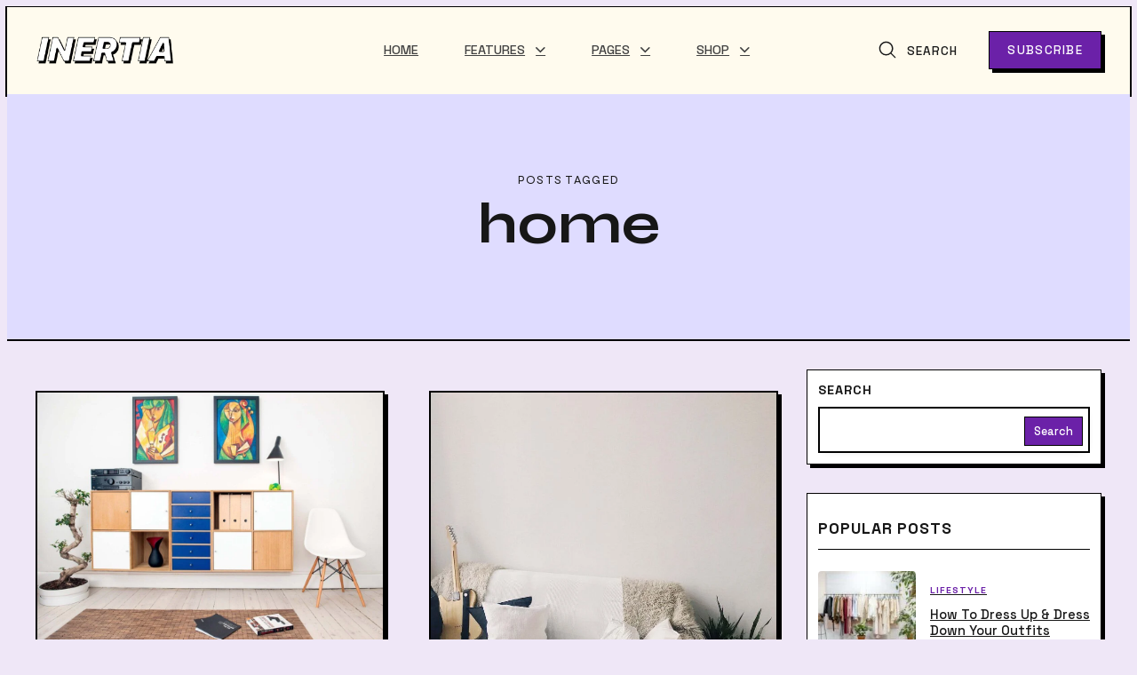

--- FILE ---
content_type: text/html; charset=UTF-8
request_url: https://inertiawp.com/creative/tag/home/
body_size: 16858
content:
<!DOCTYPE html>
<html lang="en-US">
<head itemscope itemtype="http://schema.org/WebSite">
<meta charset="UTF-8">
<meta name="viewport" content="width=device-width, initial-scale=1">
<meta name="theme-color" content="#6b21a8">	
<link rel="profile" href="https://gmpg.org/xfn/11">
<meta name='robots' content='index, follow, max-image-preview:large, max-snippet:-1, max-video-preview:-1'/>
<link rel="dns-prefetch" href="//0.gravatar.com/">
<link rel="dns-prefetch" href="//2.gravatar.com/">
<link rel="dns-prefetch" href="//1.gravatar.com/">
<link rel="preconnect" href="https://fonts.googleapis.com">
<link rel="preconnect" href="https://fonts.gstatic.com" crossorigin>
<title>home Archives - Creative Mag</title>
<link rel="canonical" href="https://inertiawp.com/creative/tag/home/"/>
<meta property="og:locale" content="en_US"/>
<meta property="og:type" content="article"/>
<meta property="og:title" content="home Archives - Creative Mag"/>
<meta property="og:url" content="https://inertiawp.com/creative/tag/home/"/>
<meta property="og:site_name" content="Creative Mag"/>
<meta name="twitter:card" content="summary_large_image"/>
<script type="application/ld+json" class="yoast-schema-graph">{"@context":"https://schema.org","@graph":[{"@type":"CollectionPage","@id":"https://inertiawp.com/creative/tag/home/","url":"https://inertiawp.com/creative/tag/home/","name":"home Archives - Creative Mag","isPartOf":{"@id":"https://inertiawp.com/creative/#website"},"primaryImageOfPage":{"@id":"https://inertiawp.com/creative/tag/home/#primaryimage"},"image":{"@id":"https://inertiawp.com/creative/tag/home/#primaryimage"},"thumbnailUrl":"https://inertiawp.com/creative/wp-content/uploads/sites/40/2022/08/pexels-atbo-245208.jpg","inLanguage":"en-US"},{"@type":"ImageObject","inLanguage":"en-US","@id":"https://inertiawp.com/creative/tag/home/#primaryimage","url":"https://inertiawp.com/creative/wp-content/uploads/sites/40/2022/08/pexels-atbo-245208.jpg","contentUrl":"https://inertiawp.com/creative/wp-content/uploads/sites/40/2022/08/pexels-atbo-245208.jpg","width":2560,"height":1849,"caption":"Inertia image. © Pexels"},{"@type":"WebSite","@id":"https://inertiawp.com/creative/#website","url":"https://inertiawp.com/creative/","name":"Creative Mag","description":"Multipurpose Magazine &amp; Blog Wordpress Theme","potentialAction":[{"@type":"SearchAction","target":{"@type":"EntryPoint","urlTemplate":"https://inertiawp.com/creative/?s={search_term_string}"},"query-input":"required name=search_term_string"}],"inLanguage":"en-US"}]}</script>
<link rel="alternate" type="application/rss+xml" title="Creative Mag &raquo; Feed" href="https://inertiawp.com/creative/feed/"/>
<link rel="alternate" type="application/rss+xml" title="Creative Mag &raquo; Comments Feed" href="https://inertiawp.com/creative/comments/feed/"/>
<link rel="alternate" type="application/rss+xml" title="Creative Mag &raquo; home Tag Feed" href="https://inertiawp.com/creative/tag/home/feed/"/>
<link rel="stylesheet" type="text/css" href="//inertiawp.com/creative/wp-content/cache/inertiawp.com/wpfc-minified/ovkfdkg/4ehdf.css" media="all"/>
<style id='wp-block-library-theme-inline-css'>.wp-block-audio figcaption{color:#555;font-size:13px;text-align:center}.is-dark-theme .wp-block-audio figcaption{color:hsla(0,0%,100%,.65)}.wp-block-audio{margin:0 0 1em}.wp-block-code{border:1px solid #ccc;border-radius:4px;font-family:Menlo,Consolas,monaco,monospace;padding:.8em 1em}.wp-block-embed figcaption{color:#555;font-size:13px;text-align:center}.is-dark-theme .wp-block-embed figcaption{color:hsla(0,0%,100%,.65)}.wp-block-embed{margin:0 0 1em}.blocks-gallery-caption{color:#555;font-size:13px;text-align:center}.is-dark-theme .blocks-gallery-caption{color:hsla(0,0%,100%,.65)}.wp-block-image figcaption{color:#555;font-size:13px;text-align:center}.is-dark-theme .wp-block-image figcaption{color:hsla(0,0%,100%,.65)}.wp-block-image{margin:0 0 1em}.wp-block-pullquote{border-bottom:4px solid;border-top:4px solid;color:currentColor;margin-bottom:1.75em}.wp-block-pullquote cite,.wp-block-pullquote footer,.wp-block-pullquote__citation{color:currentColor;font-size:.8125em;font-style:normal;text-transform:uppercase}.wp-block-quote{border-left:.25em solid;margin:0 0 1.75em;padding-left:1em}.wp-block-quote cite,.wp-block-quote footer{color:currentColor;font-size:.8125em;font-style:normal;position:relative}.wp-block-quote.has-text-align-right{border-left:none;border-right:.25em solid;padding-left:0;padding-right:1em}.wp-block-quote.has-text-align-center{border:none;padding-left:0}.wp-block-quote.is-large,.wp-block-quote.is-style-large,.wp-block-quote.is-style-plain{border:none}.wp-block-search .wp-block-search__label{font-weight:700}.wp-block-search__button{border:1px solid #ccc;padding:.375em .625em}:where(.wp-block-group.has-background){padding:1.25em 2.375em}.wp-block-separator.has-css-opacity{opacity:.4}.wp-block-separator{border:none;border-bottom:2px solid;margin-left:auto;margin-right:auto}.wp-block-separator.has-alpha-channel-opacity{opacity:1}.wp-block-separator:not(.is-style-wide):not(.is-style-dots){width:100px}.wp-block-separator.has-background:not(.is-style-dots){border-bottom:none;height:1px}.wp-block-separator.has-background:not(.is-style-wide):not(.is-style-dots){height:2px}.wp-block-table{margin:0 0 1em}.wp-block-table td,.wp-block-table th{word-break:normal}.wp-block-table figcaption{color:#555;font-size:13px;text-align:center}.is-dark-theme .wp-block-table figcaption{color:hsla(0,0%,100%,.65)}.wp-block-video figcaption{color:#555;font-size:13px;text-align:center}.is-dark-theme .wp-block-video figcaption{color:hsla(0,0%,100%,.65)}.wp-block-video{margin:0 0 1em}.wp-block-template-part.has-background{margin-bottom:0;margin-top:0;padding:1.25em 2.375em}</style>
<style>.wp-block-button__link{color:#fff;background-color:#32373c;border-radius:9999px;box-shadow:none;text-decoration:none;padding:calc(.667em + 2px) calc(1.333em + 2px);font-size:1.125em}.wp-block-file__button{background:#32373c;color:#fff;text-decoration:none}</style>
<style id='global-styles-inline-css'>body{--wp--preset--color--black:#000000;--wp--preset--color--cyan-bluish-gray:#abb8c3;--wp--preset--color--white:#ffffff;--wp--preset--color--pale-pink:#f78da7;--wp--preset--color--vivid-red:#cf2e2e;--wp--preset--color--luminous-vivid-orange:#ff6900;--wp--preset--color--luminous-vivid-amber:#fcb900;--wp--preset--color--light-green-cyan:#7bdcb5;--wp--preset--color--vivid-green-cyan:#00d084;--wp--preset--color--pale-cyan-blue:#8ed1fc;--wp--preset--color--vivid-cyan-blue:#0693e3;--wp--preset--color--vivid-purple:#9b51e0;--wp--preset--gradient--vivid-cyan-blue-to-vivid-purple:linear-gradient(135deg,rgba(6,147,227,1) 0%,rgb(155,81,224) 100%);--wp--preset--gradient--light-green-cyan-to-vivid-green-cyan:linear-gradient(135deg,rgb(122,220,180) 0%,rgb(0,208,130) 100%);--wp--preset--gradient--luminous-vivid-amber-to-luminous-vivid-orange:linear-gradient(135deg,rgba(252,185,0,1) 0%,rgba(255,105,0,1) 100%);--wp--preset--gradient--luminous-vivid-orange-to-vivid-red:linear-gradient(135deg,rgba(255,105,0,1) 0%,rgb(207,46,46) 100%);--wp--preset--gradient--very-light-gray-to-cyan-bluish-gray:linear-gradient(135deg,rgb(238,238,238) 0%,rgb(169,184,195) 100%);--wp--preset--gradient--cool-to-warm-spectrum:linear-gradient(135deg,rgb(74,234,220) 0%,rgb(151,120,209) 20%,rgb(207,42,186) 40%,rgb(238,44,130) 60%,rgb(251,105,98) 80%,rgb(254,248,76) 100%);--wp--preset--gradient--blush-light-purple:linear-gradient(135deg,rgb(255,206,236) 0%,rgb(152,150,240) 100%);--wp--preset--gradient--blush-bordeaux:linear-gradient(135deg,rgb(254,205,165) 0%,rgb(254,45,45) 50%,rgb(107,0,62) 100%);--wp--preset--gradient--luminous-dusk:linear-gradient(135deg,rgb(255,203,112) 0%,rgb(199,81,192) 50%,rgb(65,88,208) 100%);--wp--preset--gradient--pale-ocean:linear-gradient(135deg,rgb(255,245,203) 0%,rgb(182,227,212) 50%,rgb(51,167,181) 100%);--wp--preset--gradient--electric-grass:linear-gradient(135deg,rgb(202,248,128) 0%,rgb(113,206,126) 100%);--wp--preset--gradient--midnight:linear-gradient(135deg,rgb(2,3,129) 0%,rgb(40,116,252) 100%);--wp--preset--duotone--dark-grayscale:url('#wp-duotone-dark-grayscale');--wp--preset--duotone--grayscale:url('#wp-duotone-grayscale');--wp--preset--duotone--purple-yellow:url('#wp-duotone-purple-yellow');--wp--preset--duotone--blue-red:url('#wp-duotone-blue-red');--wp--preset--duotone--midnight:url('#wp-duotone-midnight');--wp--preset--duotone--magenta-yellow:url('#wp-duotone-magenta-yellow');--wp--preset--duotone--purple-green:url('#wp-duotone-purple-green');--wp--preset--duotone--blue-orange:url('#wp-duotone-blue-orange');--wp--preset--font-size--small:13px;--wp--preset--font-size--medium:20px;--wp--preset--font-size--large:36px;--wp--preset--font-size--x-large:42px;--wp--preset--spacing--20:0.44rem;--wp--preset--spacing--30:0.67rem;--wp--preset--spacing--40:1rem;--wp--preset--spacing--50:1.5rem;--wp--preset--spacing--60:2.25rem;--wp--preset--spacing--70:3.38rem;--wp--preset--spacing--80:5.06rem;--wp--preset--shadow--natural:6px 6px 9px rgba(0, 0, 0, 0.2);--wp--preset--shadow--deep:12px 12px 50px rgba(0, 0, 0, 0.4);--wp--preset--shadow--sharp:6px 6px 0px rgba(0, 0, 0, 0.2);--wp--preset--shadow--outlined:6px 6px 0px -3px rgba(255, 255, 255, 1), 6px 6px rgba(0, 0, 0, 1);--wp--preset--shadow--crisp:6px 6px 0px rgba(0, 0, 0, 1);}:where(.is-layout-flex){gap:0.5em;}body .is-layout-flow > .alignleft{float:left;margin-inline-start:0;margin-inline-end:2em;}body .is-layout-flow > .alignright{float:right;margin-inline-start:2em;margin-inline-end:0;}body .is-layout-flow > .aligncenter{margin-left:auto !important;margin-right:auto !important;}body .is-layout-constrained > .alignleft{float:left;margin-inline-start:0;margin-inline-end:2em;}body .is-layout-constrained > .alignright{float:right;margin-inline-start:2em;margin-inline-end:0;}body .is-layout-constrained > .aligncenter{margin-left:auto !important;margin-right:auto !important;}body .is-layout-constrained > :where(:not(.alignleft):not(.alignright):not(.alignfull)){max-width:var(--wp--style--global--content-size);margin-left:auto !important;margin-right:auto !important;}body .is-layout-constrained > .alignwide{max-width:var(--wp--style--global--wide-size);}body .is-layout-flex{display:flex;}body .is-layout-flex{flex-wrap:wrap;align-items:center;}body .is-layout-flex > *{margin:0;}:where(.wp-block-columns.is-layout-flex){gap:2em;}.has-black-color{color:var(--wp--preset--color--black) !important;}.has-cyan-bluish-gray-color{color:var(--wp--preset--color--cyan-bluish-gray) !important;}.has-white-color{color:var(--wp--preset--color--white) !important;}.has-pale-pink-color{color:var(--wp--preset--color--pale-pink) !important;}.has-vivid-red-color{color:var(--wp--preset--color--vivid-red) !important;}.has-luminous-vivid-orange-color{color:var(--wp--preset--color--luminous-vivid-orange) !important;}.has-luminous-vivid-amber-color{color:var(--wp--preset--color--luminous-vivid-amber) !important;}.has-light-green-cyan-color{color:var(--wp--preset--color--light-green-cyan) !important;}.has-vivid-green-cyan-color{color:var(--wp--preset--color--vivid-green-cyan) !important;}.has-pale-cyan-blue-color{color:var(--wp--preset--color--pale-cyan-blue) !important;}.has-vivid-cyan-blue-color{color:var(--wp--preset--color--vivid-cyan-blue) !important;}.has-vivid-purple-color{color:var(--wp--preset--color--vivid-purple) !important;}.has-black-background-color{background-color:var(--wp--preset--color--black) !important;}.has-cyan-bluish-gray-background-color{background-color:var(--wp--preset--color--cyan-bluish-gray) !important;}.has-white-background-color{background-color:var(--wp--preset--color--white) !important;}.has-pale-pink-background-color{background-color:var(--wp--preset--color--pale-pink) !important;}.has-vivid-red-background-color{background-color:var(--wp--preset--color--vivid-red) !important;}.has-luminous-vivid-orange-background-color{background-color:var(--wp--preset--color--luminous-vivid-orange) !important;}.has-luminous-vivid-amber-background-color{background-color:var(--wp--preset--color--luminous-vivid-amber) !important;}.has-light-green-cyan-background-color{background-color:var(--wp--preset--color--light-green-cyan) !important;}.has-vivid-green-cyan-background-color{background-color:var(--wp--preset--color--vivid-green-cyan) !important;}.has-pale-cyan-blue-background-color{background-color:var(--wp--preset--color--pale-cyan-blue) !important;}.has-vivid-cyan-blue-background-color{background-color:var(--wp--preset--color--vivid-cyan-blue) !important;}.has-vivid-purple-background-color{background-color:var(--wp--preset--color--vivid-purple) !important;}.has-black-border-color{border-color:var(--wp--preset--color--black) !important;}.has-cyan-bluish-gray-border-color{border-color:var(--wp--preset--color--cyan-bluish-gray) !important;}.has-white-border-color{border-color:var(--wp--preset--color--white) !important;}.has-pale-pink-border-color{border-color:var(--wp--preset--color--pale-pink) !important;}.has-vivid-red-border-color{border-color:var(--wp--preset--color--vivid-red) !important;}.has-luminous-vivid-orange-border-color{border-color:var(--wp--preset--color--luminous-vivid-orange) !important;}.has-luminous-vivid-amber-border-color{border-color:var(--wp--preset--color--luminous-vivid-amber) !important;}.has-light-green-cyan-border-color{border-color:var(--wp--preset--color--light-green-cyan) !important;}.has-vivid-green-cyan-border-color{border-color:var(--wp--preset--color--vivid-green-cyan) !important;}.has-pale-cyan-blue-border-color{border-color:var(--wp--preset--color--pale-cyan-blue) !important;}.has-vivid-cyan-blue-border-color{border-color:var(--wp--preset--color--vivid-cyan-blue) !important;}.has-vivid-purple-border-color{border-color:var(--wp--preset--color--vivid-purple) !important;}.has-vivid-cyan-blue-to-vivid-purple-gradient-background{background:var(--wp--preset--gradient--vivid-cyan-blue-to-vivid-purple) !important;}.has-light-green-cyan-to-vivid-green-cyan-gradient-background{background:var(--wp--preset--gradient--light-green-cyan-to-vivid-green-cyan) !important;}.has-luminous-vivid-amber-to-luminous-vivid-orange-gradient-background{background:var(--wp--preset--gradient--luminous-vivid-amber-to-luminous-vivid-orange) !important;}.has-luminous-vivid-orange-to-vivid-red-gradient-background{background:var(--wp--preset--gradient--luminous-vivid-orange-to-vivid-red) !important;}.has-very-light-gray-to-cyan-bluish-gray-gradient-background{background:var(--wp--preset--gradient--very-light-gray-to-cyan-bluish-gray) !important;}.has-cool-to-warm-spectrum-gradient-background{background:var(--wp--preset--gradient--cool-to-warm-spectrum) !important;}.has-blush-light-purple-gradient-background{background:var(--wp--preset--gradient--blush-light-purple) !important;}.has-blush-bordeaux-gradient-background{background:var(--wp--preset--gradient--blush-bordeaux) !important;}.has-luminous-dusk-gradient-background{background:var(--wp--preset--gradient--luminous-dusk) !important;}.has-pale-ocean-gradient-background{background:var(--wp--preset--gradient--pale-ocean) !important;}.has-electric-grass-gradient-background{background:var(--wp--preset--gradient--electric-grass) !important;}.has-midnight-gradient-background{background:var(--wp--preset--gradient--midnight) !important;}.has-small-font-size{font-size:var(--wp--preset--font-size--small) !important;}.has-medium-font-size{font-size:var(--wp--preset--font-size--medium) !important;}.has-large-font-size{font-size:var(--wp--preset--font-size--large) !important;}.has-x-large-font-size{font-size:var(--wp--preset--font-size--x-large) !important;}
.wp-block-navigation a:where(:not(.wp-element-button)){color:inherit;}:where(.wp-block-columns.is-layout-flex){gap:2em;}
.wp-block-pullquote{font-size:1.5em;line-height:1.6;}</style>
<link rel="stylesheet" type="text/css" href="//inertiawp.com/creative/wp-content/cache/inertiawp.com/wpfc-minified/2rftyznp/4ehdf.css" media="all"/>
<link rel="https://api.w.org/" href="https://inertiawp.com/creative/wp-json/"/><link rel="alternate" type="application/json" href="https://inertiawp.com/creative/wp-json/wp/v2/tags/4"/><link rel="EditURI" type="application/rsd+xml" title="RSD" href="https://inertiawp.com/creative/xmlrpc.php?rsd"/>
<link rel="wlwmanifest" type="application/wlwmanifest+xml" href="https://inertiawp.com/creative/wp-includes/wlwmanifest.xml"/>
<link rel="icon" href="https://inertiawp.com/creative/wp-content/uploads/sites/40/2022/08/cropped-icon-150x150.png" sizes="32x32"/>
<link rel="icon" href="https://inertiawp.com/creative/wp-content/uploads/sites/40/2022/08/cropped-icon-300x300.png" sizes="192x192"/>
<link rel="apple-touch-icon" href="https://inertiawp.com/creative/wp-content/uploads/sites/40/2022/08/cropped-icon-300x300.png"/>
<meta name="msapplication-TileImage" content="https://inertiawp.com/creative/wp-content/uploads/sites/40/2022/08/cropped-icon-300x300.png"/>
<style id="wp-custom-css">.home-carousel{border-bottom:var(--border-thin);}</style>
<style id="kirki-inline-styles">:root{--color-accent-dark:hsl( 273, 67%, 60%);--color-accent:#6b21a8;--color-body:#efe7f7;--font-body:Space Grotesk;--font-serif:Syne;}.container{max-width:1200px;}.no-sidebar .alignwide{max-width:1200px;}.shop-container{max-width:1200px;}.v-bordered .v, .v-boxed .v, .v-framed .v{max-width:calc(1200px + 64px);}h1, h2, h3, h4, h5, h6{font-family:Syne;}.head-wrapper, .header-floating .head-wrapper{background:#fffbee;}#main-footer, .v-framed #main-footer, .footer-floating .canvas-wrapper{background:var(--color-100);}.home-landing h2{font-size:4.4rem;}.home-welcome h2{font-size:3rem;}.welcome-wide, .welcome-boxed .box{background:#ffffff;}.home-welcome .btn-bg{color:#ffffff;background-color:#000000;}.home-welcome, .home-welcome .btn-border{color:#000000;}.home-hero .section-title{text-align:left;}.home-slider .section-title{text-align:left;}.home-carousel .section-title{text-align:left;}.home-carousel{background:#fede64;}.home-cat-grid .section-title, .home-cat-grid .btn-block{text-align:center;}.home-latest .section-title{text-align:left;}.home-subscribe .block-wrapper, .home-subscribe.spacing-fullwidth{background:#fede64;}.home-subscribe .text-block, .home-subscribe .social-icons a{color:#000000;}.home-cta-image h2{font-size:2.2rem;}.home-ad{background:#fffbee;}.archive-head{background:#dfdcff;}.author-head{background:#dfdcff;}.search-fullscreen{background-color:var(--color-accent);}.page-head-title{font-size:3rem;}.related-posts h2{text-align:left;}.modal-bg, .modal-col .modal-bg{background-image:url("https://inertiawp.com/creative/wp-content/uploads/sites/40/2022/08/pexels-karolina-grabowska-4219654.jpg");}.woocommerce-page .page-title, .woocommerce-page .page-header h1, .woocommerce .woocommerce-breadcrumb, .woocommerce .page-description{text-align:left;}@media only screen and (max-width : 990px){#main-header{background:#fffbee;}.mNav{background:var(--color-white);}}@media only screen and (min-width : 990px){.menu-offcanvas .mNav{background:var(--color-white);}}
@font-face{font-family:'Syne';font-style:normal;font-weight:400;font-display:swap;src:url(https://inertiawp.com/creative/wp-content/fonts/syne/8vIS7w4qzmVxsWxjBZRjr0FKM_04uQ6gTYnvDE5YTqbtUw.woff) format('woff');unicode-range:U+0370-03FF;}
@font-face{font-family:'Syne';font-style:normal;font-weight:400;font-display:swap;src:url(https://inertiawp.com/creative/wp-content/fonts/syne/8vIS7w4qzmVxsWxjBZRjr0FKM_04uQ6tTYnvDE5YTqbtUw.woff) format('woff');unicode-range:U+0100-02AF, U+0304, U+0308, U+0329, U+1E00-1E9F, U+1EF2-1EFF, U+2020, U+20A0-20AB, U+20AD-20CF, U+2113, U+2C60-2C7F, U+A720-A7FF;}
@font-face{font-family:'Syne';font-style:normal;font-weight:400;font-display:swap;src:url(https://inertiawp.com/creative/wp-content/fonts/syne/8vIS7w4qzmVxsWxjBZRjr0FKM_04uQ6jTYnvDE5YTqY.woff) format('woff');unicode-range:U+0000-00FF, U+0131, U+0152-0153, U+02BB-02BC, U+02C6, U+02DA, U+02DC, U+0304, U+0308, U+0329, U+2000-206F, U+2074, U+20AC, U+2122, U+2191, U+2193, U+2212, U+2215, U+FEFF, U+FFFD;}
@font-face{font-family:'Syne';font-style:normal;font-weight:500;font-display:swap;src:url(https://inertiawp.com/creative/wp-content/fonts/syne/8vIS7w4qzmVxsWxjBZRjr0FKM_0KuQ6gTYnvDE5YTqbtUw.woff) format('woff');unicode-range:U+0370-03FF;}
@font-face{font-family:'Syne';font-style:normal;font-weight:500;font-display:swap;src:url(https://inertiawp.com/creative/wp-content/fonts/syne/8vIS7w4qzmVxsWxjBZRjr0FKM_0KuQ6tTYnvDE5YTqbtUw.woff) format('woff');unicode-range:U+0100-02AF, U+0304, U+0308, U+0329, U+1E00-1E9F, U+1EF2-1EFF, U+2020, U+20A0-20AB, U+20AD-20CF, U+2113, U+2C60-2C7F, U+A720-A7FF;}
@font-face{font-family:'Syne';font-style:normal;font-weight:500;font-display:swap;src:url(https://inertiawp.com/creative/wp-content/fonts/syne/8vIS7w4qzmVxsWxjBZRjr0FKM_0KuQ6jTYnvDE5YTqY.woff) format('woff');unicode-range:U+0000-00FF, U+0131, U+0152-0153, U+02BB-02BC, U+02C6, U+02DA, U+02DC, U+0304, U+0308, U+0329, U+2000-206F, U+2074, U+20AC, U+2122, U+2191, U+2193, U+2212, U+2215, U+FEFF, U+FFFD;}
@font-face{font-family:'Syne';font-style:normal;font-weight:600;font-display:swap;src:url(https://inertiawp.com/creative/wp-content/fonts/syne/8vIS7w4qzmVxsWxjBZRjr0FKM_3mvg6gTYnvDE5YTqbtUw.woff) format('woff');unicode-range:U+0370-03FF;}
@font-face{font-family:'Syne';font-style:normal;font-weight:600;font-display:swap;src:url(https://inertiawp.com/creative/wp-content/fonts/syne/8vIS7w4qzmVxsWxjBZRjr0FKM_3mvg6tTYnvDE5YTqbtUw.woff) format('woff');unicode-range:U+0100-02AF, U+0304, U+0308, U+0329, U+1E00-1E9F, U+1EF2-1EFF, U+2020, U+20A0-20AB, U+20AD-20CF, U+2113, U+2C60-2C7F, U+A720-A7FF;}
@font-face{font-family:'Syne';font-style:normal;font-weight:600;font-display:swap;src:url(https://inertiawp.com/creative/wp-content/fonts/syne/8vIS7w4qzmVxsWxjBZRjr0FKM_3mvg6jTYnvDE5YTqY.woff) format('woff');unicode-range:U+0000-00FF, U+0131, U+0152-0153, U+02BB-02BC, U+02C6, U+02DA, U+02DC, U+0304, U+0308, U+0329, U+2000-206F, U+2074, U+20AC, U+2122, U+2191, U+2193, U+2212, U+2215, U+FEFF, U+FFFD;}
@font-face{font-family:'Syne';font-style:normal;font-weight:700;font-display:swap;src:url(https://inertiawp.com/creative/wp-content/fonts/syne/8vIS7w4qzmVxsWxjBZRjr0FKM_3fvg6gTYnvDE5YTqbtUw.woff) format('woff');unicode-range:U+0370-03FF;}
@font-face{font-family:'Syne';font-style:normal;font-weight:700;font-display:swap;src:url(https://inertiawp.com/creative/wp-content/fonts/syne/8vIS7w4qzmVxsWxjBZRjr0FKM_3fvg6tTYnvDE5YTqbtUw.woff) format('woff');unicode-range:U+0100-02AF, U+0304, U+0308, U+0329, U+1E00-1E9F, U+1EF2-1EFF, U+2020, U+20A0-20AB, U+20AD-20CF, U+2113, U+2C60-2C7F, U+A720-A7FF;}
@font-face{font-family:'Syne';font-style:normal;font-weight:700;font-display:swap;src:url(https://inertiawp.com/creative/wp-content/fonts/syne/8vIS7w4qzmVxsWxjBZRjr0FKM_3fvg6jTYnvDE5YTqY.woff) format('woff');unicode-range:U+0000-00FF, U+0131, U+0152-0153, U+02BB-02BC, U+02C6, U+02DA, U+02DC, U+0304, U+0308, U+0329, U+2000-206F, U+2074, U+20AC, U+2122, U+2191, U+2193, U+2212, U+2215, U+FEFF, U+FFFD;}
@font-face{font-family:'Space Grotesk';font-style:normal;font-weight:400;font-display:swap;src:url(https://inertiawp.com/creative/wp-content/fonts/space-grotesk/V8mQoQDjQSkFtoMM3T6r8E7mF71Q-gOoraIAEj7oUXsrPMZBSSJLq2JXTQ.woff) format('woff');unicode-range:U+0102-0103, U+0110-0111, U+0128-0129, U+0168-0169, U+01A0-01A1, U+01AF-01B0, U+0300-0301, U+0303-0304, U+0308-0309, U+0323, U+0329, U+1EA0-1EF9, U+20AB;}
@font-face{font-family:'Space Grotesk';font-style:normal;font-weight:400;font-display:swap;src:url(https://inertiawp.com/creative/wp-content/fonts/space-grotesk/V8mQoQDjQSkFtoMM3T6r8E7mF71Q-gOoraIAEj7oUXsqPMZBSSJLq2JXTQ.woff) format('woff');unicode-range:U+0100-02AF, U+0304, U+0308, U+0329, U+1E00-1E9F, U+1EF2-1EFF, U+2020, U+20A0-20AB, U+20AD-20CF, U+2113, U+2C60-2C7F, U+A720-A7FF;}
@font-face{font-family:'Space Grotesk';font-style:normal;font-weight:400;font-display:swap;src:url(https://inertiawp.com/creative/wp-content/fonts/space-grotesk/V8mQoQDjQSkFtoMM3T6r8E7mF71Q-gOoraIAEj7oUXskPMZBSSJLq2I.woff) format('woff');unicode-range:U+0000-00FF, U+0131, U+0152-0153, U+02BB-02BC, U+02C6, U+02DA, U+02DC, U+0304, U+0308, U+0329, U+2000-206F, U+2074, U+20AC, U+2122, U+2191, U+2193, U+2212, U+2215, U+FEFF, U+FFFD;}
@font-face{font-family:'Space Grotesk';font-style:normal;font-weight:500;font-display:swap;src:url(https://inertiawp.com/creative/wp-content/fonts/space-grotesk/V8mQoQDjQSkFtoMM3T6r8E7mF71Q-gOoraIAEj7aUXsrPMZBSSJLq2JXTQ.woff) format('woff');unicode-range:U+0102-0103, U+0110-0111, U+0128-0129, U+0168-0169, U+01A0-01A1, U+01AF-01B0, U+0300-0301, U+0303-0304, U+0308-0309, U+0323, U+0329, U+1EA0-1EF9, U+20AB;}
@font-face{font-family:'Space Grotesk';font-style:normal;font-weight:500;font-display:swap;src:url(https://inertiawp.com/creative/wp-content/fonts/space-grotesk/V8mQoQDjQSkFtoMM3T6r8E7mF71Q-gOoraIAEj7aUXsqPMZBSSJLq2JXTQ.woff) format('woff');unicode-range:U+0100-02AF, U+0304, U+0308, U+0329, U+1E00-1E9F, U+1EF2-1EFF, U+2020, U+20A0-20AB, U+20AD-20CF, U+2113, U+2C60-2C7F, U+A720-A7FF;}
@font-face{font-family:'Space Grotesk';font-style:normal;font-weight:500;font-display:swap;src:url(https://inertiawp.com/creative/wp-content/fonts/space-grotesk/V8mQoQDjQSkFtoMM3T6r8E7mF71Q-gOoraIAEj7aUXskPMZBSSJLq2I.woff) format('woff');unicode-range:U+0000-00FF, U+0131, U+0152-0153, U+02BB-02BC, U+02C6, U+02DA, U+02DC, U+0304, U+0308, U+0329, U+2000-206F, U+2074, U+20AC, U+2122, U+2191, U+2193, U+2212, U+2215, U+FEFF, U+FFFD;}
@font-face{font-family:'Space Grotesk';font-style:normal;font-weight:700;font-display:swap;src:url(https://inertiawp.com/creative/wp-content/fonts/space-grotesk/V8mQoQDjQSkFtoMM3T6r8E7mF71Q-gOoraIAEj4PVnsrPMZBSSJLq2JXTQ.woff) format('woff');unicode-range:U+0102-0103, U+0110-0111, U+0128-0129, U+0168-0169, U+01A0-01A1, U+01AF-01B0, U+0300-0301, U+0303-0304, U+0308-0309, U+0323, U+0329, U+1EA0-1EF9, U+20AB;}
@font-face{font-family:'Space Grotesk';font-style:normal;font-weight:700;font-display:swap;src:url(https://inertiawp.com/creative/wp-content/fonts/space-grotesk/V8mQoQDjQSkFtoMM3T6r8E7mF71Q-gOoraIAEj4PVnsqPMZBSSJLq2JXTQ.woff) format('woff');unicode-range:U+0100-02AF, U+0304, U+0308, U+0329, U+1E00-1E9F, U+1EF2-1EFF, U+2020, U+20A0-20AB, U+20AD-20CF, U+2113, U+2C60-2C7F, U+A720-A7FF;}
@font-face{font-family:'Space Grotesk';font-style:normal;font-weight:700;font-display:swap;src:url(https://inertiawp.com/creative/wp-content/fonts/space-grotesk/V8mQoQDjQSkFtoMM3T6r8E7mF71Q-gOoraIAEj4PVnskPMZBSSJLq2I.woff) format('woff');unicode-range:U+0000-00FF, U+0131, U+0152-0153, U+02BB-02BC, U+02C6, U+02DA, U+02DC, U+0304, U+0308, U+0329, U+2000-206F, U+2074, U+20AC, U+2122, U+2191, U+2193, U+2212, U+2215, U+FEFF, U+FFFD;}
@font-face{font-family:'Syne';font-style:normal;font-weight:400;font-display:swap;src:url(https://inertiawp.com/creative/wp-content/fonts/syne/8vIS7w4qzmVxsWxjBZRjr0FKM_04uQ6gTYnvDE5YTqbtUw.woff) format('woff');unicode-range:U+0370-03FF;}
@font-face{font-family:'Syne';font-style:normal;font-weight:400;font-display:swap;src:url(https://inertiawp.com/creative/wp-content/fonts/syne/8vIS7w4qzmVxsWxjBZRjr0FKM_04uQ6tTYnvDE5YTqbtUw.woff) format('woff');unicode-range:U+0100-02AF, U+0304, U+0308, U+0329, U+1E00-1E9F, U+1EF2-1EFF, U+2020, U+20A0-20AB, U+20AD-20CF, U+2113, U+2C60-2C7F, U+A720-A7FF;}
@font-face{font-family:'Syne';font-style:normal;font-weight:400;font-display:swap;src:url(https://inertiawp.com/creative/wp-content/fonts/syne/8vIS7w4qzmVxsWxjBZRjr0FKM_04uQ6jTYnvDE5YTqY.woff) format('woff');unicode-range:U+0000-00FF, U+0131, U+0152-0153, U+02BB-02BC, U+02C6, U+02DA, U+02DC, U+0304, U+0308, U+0329, U+2000-206F, U+2074, U+20AC, U+2122, U+2191, U+2193, U+2212, U+2215, U+FEFF, U+FFFD;}
@font-face{font-family:'Syne';font-style:normal;font-weight:500;font-display:swap;src:url(https://inertiawp.com/creative/wp-content/fonts/syne/8vIS7w4qzmVxsWxjBZRjr0FKM_0KuQ6gTYnvDE5YTqbtUw.woff) format('woff');unicode-range:U+0370-03FF;}
@font-face{font-family:'Syne';font-style:normal;font-weight:500;font-display:swap;src:url(https://inertiawp.com/creative/wp-content/fonts/syne/8vIS7w4qzmVxsWxjBZRjr0FKM_0KuQ6tTYnvDE5YTqbtUw.woff) format('woff');unicode-range:U+0100-02AF, U+0304, U+0308, U+0329, U+1E00-1E9F, U+1EF2-1EFF, U+2020, U+20A0-20AB, U+20AD-20CF, U+2113, U+2C60-2C7F, U+A720-A7FF;}
@font-face{font-family:'Syne';font-style:normal;font-weight:500;font-display:swap;src:url(https://inertiawp.com/creative/wp-content/fonts/syne/8vIS7w4qzmVxsWxjBZRjr0FKM_0KuQ6jTYnvDE5YTqY.woff) format('woff');unicode-range:U+0000-00FF, U+0131, U+0152-0153, U+02BB-02BC, U+02C6, U+02DA, U+02DC, U+0304, U+0308, U+0329, U+2000-206F, U+2074, U+20AC, U+2122, U+2191, U+2193, U+2212, U+2215, U+FEFF, U+FFFD;}
@font-face{font-family:'Syne';font-style:normal;font-weight:600;font-display:swap;src:url(https://inertiawp.com/creative/wp-content/fonts/syne/8vIS7w4qzmVxsWxjBZRjr0FKM_3mvg6gTYnvDE5YTqbtUw.woff) format('woff');unicode-range:U+0370-03FF;}
@font-face{font-family:'Syne';font-style:normal;font-weight:600;font-display:swap;src:url(https://inertiawp.com/creative/wp-content/fonts/syne/8vIS7w4qzmVxsWxjBZRjr0FKM_3mvg6tTYnvDE5YTqbtUw.woff) format('woff');unicode-range:U+0100-02AF, U+0304, U+0308, U+0329, U+1E00-1E9F, U+1EF2-1EFF, U+2020, U+20A0-20AB, U+20AD-20CF, U+2113, U+2C60-2C7F, U+A720-A7FF;}
@font-face{font-family:'Syne';font-style:normal;font-weight:600;font-display:swap;src:url(https://inertiawp.com/creative/wp-content/fonts/syne/8vIS7w4qzmVxsWxjBZRjr0FKM_3mvg6jTYnvDE5YTqY.woff) format('woff');unicode-range:U+0000-00FF, U+0131, U+0152-0153, U+02BB-02BC, U+02C6, U+02DA, U+02DC, U+0304, U+0308, U+0329, U+2000-206F, U+2074, U+20AC, U+2122, U+2191, U+2193, U+2212, U+2215, U+FEFF, U+FFFD;}
@font-face{font-family:'Syne';font-style:normal;font-weight:700;font-display:swap;src:url(https://inertiawp.com/creative/wp-content/fonts/syne/8vIS7w4qzmVxsWxjBZRjr0FKM_3fvg6gTYnvDE5YTqbtUw.woff) format('woff');unicode-range:U+0370-03FF;}
@font-face{font-family:'Syne';font-style:normal;font-weight:700;font-display:swap;src:url(https://inertiawp.com/creative/wp-content/fonts/syne/8vIS7w4qzmVxsWxjBZRjr0FKM_3fvg6tTYnvDE5YTqbtUw.woff) format('woff');unicode-range:U+0100-02AF, U+0304, U+0308, U+0329, U+1E00-1E9F, U+1EF2-1EFF, U+2020, U+20A0-20AB, U+20AD-20CF, U+2113, U+2C60-2C7F, U+A720-A7FF;}
@font-face{font-family:'Syne';font-style:normal;font-weight:700;font-display:swap;src:url(https://inertiawp.com/creative/wp-content/fonts/syne/8vIS7w4qzmVxsWxjBZRjr0FKM_3fvg6jTYnvDE5YTqY.woff) format('woff');unicode-range:U+0000-00FF, U+0131, U+0152-0153, U+02BB-02BC, U+02C6, U+02DA, U+02DC, U+0304, U+0308, U+0329, U+2000-206F, U+2074, U+20AC, U+2122, U+2191, U+2193, U+2212, U+2215, U+FEFF, U+FFFD;}
@font-face{font-family:'Space Grotesk';font-style:normal;font-weight:400;font-display:swap;src:url(https://inertiawp.com/creative/wp-content/fonts/space-grotesk/V8mQoQDjQSkFtoMM3T6r8E7mF71Q-gOoraIAEj7oUXsrPMZBSSJLq2JXTQ.woff) format('woff');unicode-range:U+0102-0103, U+0110-0111, U+0128-0129, U+0168-0169, U+01A0-01A1, U+01AF-01B0, U+0300-0301, U+0303-0304, U+0308-0309, U+0323, U+0329, U+1EA0-1EF9, U+20AB;}
@font-face{font-family:'Space Grotesk';font-style:normal;font-weight:400;font-display:swap;src:url(https://inertiawp.com/creative/wp-content/fonts/space-grotesk/V8mQoQDjQSkFtoMM3T6r8E7mF71Q-gOoraIAEj7oUXsqPMZBSSJLq2JXTQ.woff) format('woff');unicode-range:U+0100-02AF, U+0304, U+0308, U+0329, U+1E00-1E9F, U+1EF2-1EFF, U+2020, U+20A0-20AB, U+20AD-20CF, U+2113, U+2C60-2C7F, U+A720-A7FF;}
@font-face{font-family:'Space Grotesk';font-style:normal;font-weight:400;font-display:swap;src:url(https://inertiawp.com/creative/wp-content/fonts/space-grotesk/V8mQoQDjQSkFtoMM3T6r8E7mF71Q-gOoraIAEj7oUXskPMZBSSJLq2I.woff) format('woff');unicode-range:U+0000-00FF, U+0131, U+0152-0153, U+02BB-02BC, U+02C6, U+02DA, U+02DC, U+0304, U+0308, U+0329, U+2000-206F, U+2074, U+20AC, U+2122, U+2191, U+2193, U+2212, U+2215, U+FEFF, U+FFFD;}
@font-face{font-family:'Space Grotesk';font-style:normal;font-weight:500;font-display:swap;src:url(https://inertiawp.com/creative/wp-content/fonts/space-grotesk/V8mQoQDjQSkFtoMM3T6r8E7mF71Q-gOoraIAEj7aUXsrPMZBSSJLq2JXTQ.woff) format('woff');unicode-range:U+0102-0103, U+0110-0111, U+0128-0129, U+0168-0169, U+01A0-01A1, U+01AF-01B0, U+0300-0301, U+0303-0304, U+0308-0309, U+0323, U+0329, U+1EA0-1EF9, U+20AB;}
@font-face{font-family:'Space Grotesk';font-style:normal;font-weight:500;font-display:swap;src:url(https://inertiawp.com/creative/wp-content/fonts/space-grotesk/V8mQoQDjQSkFtoMM3T6r8E7mF71Q-gOoraIAEj7aUXsqPMZBSSJLq2JXTQ.woff) format('woff');unicode-range:U+0100-02AF, U+0304, U+0308, U+0329, U+1E00-1E9F, U+1EF2-1EFF, U+2020, U+20A0-20AB, U+20AD-20CF, U+2113, U+2C60-2C7F, U+A720-A7FF;}
@font-face{font-family:'Space Grotesk';font-style:normal;font-weight:500;font-display:swap;src:url(https://inertiawp.com/creative/wp-content/fonts/space-grotesk/V8mQoQDjQSkFtoMM3T6r8E7mF71Q-gOoraIAEj7aUXskPMZBSSJLq2I.woff) format('woff');unicode-range:U+0000-00FF, U+0131, U+0152-0153, U+02BB-02BC, U+02C6, U+02DA, U+02DC, U+0304, U+0308, U+0329, U+2000-206F, U+2074, U+20AC, U+2122, U+2191, U+2193, U+2212, U+2215, U+FEFF, U+FFFD;}
@font-face{font-family:'Space Grotesk';font-style:normal;font-weight:700;font-display:swap;src:url(https://inertiawp.com/creative/wp-content/fonts/space-grotesk/V8mQoQDjQSkFtoMM3T6r8E7mF71Q-gOoraIAEj4PVnsrPMZBSSJLq2JXTQ.woff) format('woff');unicode-range:U+0102-0103, U+0110-0111, U+0128-0129, U+0168-0169, U+01A0-01A1, U+01AF-01B0, U+0300-0301, U+0303-0304, U+0308-0309, U+0323, U+0329, U+1EA0-1EF9, U+20AB;}
@font-face{font-family:'Space Grotesk';font-style:normal;font-weight:700;font-display:swap;src:url(https://inertiawp.com/creative/wp-content/fonts/space-grotesk/V8mQoQDjQSkFtoMM3T6r8E7mF71Q-gOoraIAEj4PVnsqPMZBSSJLq2JXTQ.woff) format('woff');unicode-range:U+0100-02AF, U+0304, U+0308, U+0329, U+1E00-1E9F, U+1EF2-1EFF, U+2020, U+20A0-20AB, U+20AD-20CF, U+2113, U+2C60-2C7F, U+A720-A7FF;}
@font-face{font-family:'Space Grotesk';font-style:normal;font-weight:700;font-display:swap;src:url(https://inertiawp.com/creative/wp-content/fonts/space-grotesk/V8mQoQDjQSkFtoMM3T6r8E7mF71Q-gOoraIAEj4PVnskPMZBSSJLq2I.woff) format('woff');unicode-range:U+0000-00FF, U+0131, U+0152-0153, U+02BB-02BC, U+02C6, U+02DA, U+02DC, U+0304, U+0308, U+0329, U+2000-206F, U+2074, U+20AC, U+2122, U+2191, U+2193, U+2212, U+2215, U+FEFF, U+FFFD;}</style>
<script data-wpfc-render="false">var Wpfcll={s:[],osl:0,scroll:false,i:function(){Wpfcll.ss();window.addEventListener('load',function(){window.addEventListener("DOMSubtreeModified",function(e){Wpfcll.osl=Wpfcll.s.length;Wpfcll.ss();if(Wpfcll.s.length > Wpfcll.osl){Wpfcll.ls(false);}},false);Wpfcll.ls(true);});window.addEventListener('scroll',function(){Wpfcll.scroll=true;Wpfcll.ls(false);});window.addEventListener('resize',function(){Wpfcll.scroll=true;Wpfcll.ls(false);});window.addEventListener('click',function(){Wpfcll.scroll=true;Wpfcll.ls(false);});},c:function(e,pageload){var w=document.documentElement.clientHeight || body.clientHeight;var n=0;if(pageload){n=0;}else{n=(w > 800) ? 800:200;n=Wpfcll.scroll ? 800:n;}var er=e.getBoundingClientRect();var t=0;var p=e.parentNode ? e.parentNode:false;if(typeof p.getBoundingClientRect=="undefined"){var pr=false;}else{var pr=p.getBoundingClientRect();}if(er.x==0 && er.y==0){for(var i=0;i < 10;i++){if(p){if(pr.x==0 && pr.y==0){if(p.parentNode){p=p.parentNode;}if(typeof p.getBoundingClientRect=="undefined"){pr=false;}else{pr=p.getBoundingClientRect();}}else{t=pr.top;break;}}};}else{t=er.top;}if(w - t+n > 0){return true;}return false;},r:function(e,pageload){var s=this;var oc,ot;try{oc=e.getAttribute("data-wpfc-original-src");ot=e.getAttribute("data-wpfc-original-srcset");originalsizes=e.getAttribute("data-wpfc-original-sizes");if(s.c(e,pageload)){if(oc || ot){if(e.tagName=="DIV" || e.tagName=="A" || e.tagName=="SPAN"){e.style.backgroundImage="url("+oc+")";e.removeAttribute("data-wpfc-original-src");e.removeAttribute("data-wpfc-original-srcset");e.removeAttribute("onload");}else{if(oc){e.setAttribute('src',oc);}if(ot){e.setAttribute('srcset',ot);}if(originalsizes){e.setAttribute('sizes',originalsizes);}if(e.getAttribute("alt") && e.getAttribute("alt")=="blank"){e.removeAttribute("alt");}e.removeAttribute("data-wpfc-original-src");e.removeAttribute("data-wpfc-original-srcset");e.removeAttribute("data-wpfc-original-sizes");e.removeAttribute("onload");if(e.tagName=="IFRAME"){var y="https://www.youtube.com/embed/";if(navigator.userAgent.match(/\sEdge?\/\d/i)){e.setAttribute('src',e.getAttribute("src").replace(/.+\/templates\/youtube\.html\#/,y));}e.onload=function(){if(typeof window.jQuery !="undefined"){if(jQuery.fn.fitVids){jQuery(e).parent().fitVids({customSelector:"iframe[src]"});}}var s=e.getAttribute("src").match(/templates\/youtube\.html\#(.+)/);if(s){try{var i=e.contentDocument || e.contentWindow;if(i.location.href=="about:blank"){e.setAttribute('src',y+s[1]);}}catch(err){e.setAttribute('src',y+s[1]);}}}}}}else{if(e.tagName=="NOSCRIPT"){if(jQuery(e).attr("data-type")=="wpfc"){e.removeAttribute("data-type");jQuery(e).after(jQuery(e).text());}}}}}catch(error){console.log(error);console.log("==>",e);}},ss:function(){var i=Array.prototype.slice.call(document.getElementsByTagName("img"));var f=Array.prototype.slice.call(document.getElementsByTagName("iframe"));var d=Array.prototype.slice.call(document.getElementsByTagName("div"));var a=Array.prototype.slice.call(document.getElementsByTagName("a"));var s=Array.prototype.slice.call(document.getElementsByTagName("span"));var n=Array.prototype.slice.call(document.getElementsByTagName("noscript"));this.s=i.concat(f).concat(d).concat(a).concat(s).concat(n);},ls:function(pageload){var s=this;[].forEach.call(s.s,function(e,index){s.r(e,pageload);});}};document.addEventListener('DOMContentLoaded',function(){wpfci();});function wpfci(){Wpfcll.i();}</script>
</head>
<body itemscope="itemscope" itemtype="http://schema.org/WebPage" class="archive tag tag-home tag-4 wp-custom-logo wp-embed-responsive hfeed v-wide mNav-white modal-2col">
<svg xmlns="http://www.w3.org/2000/svg" viewBox="0 0 0 0" width="0" height="0" focusable="false" role="none" style="visibility: hidden; position: absolute; left: -9999px; overflow: hidden;" ><defs><filter id="wp-duotone-dark-grayscale"><feColorMatrix color-interpolation-filters="sRGB" type="matrix" values=" .299 .587 .114 0 0 .299 .587 .114 0 0 .299 .587 .114 0 0 .299 .587 .114 0 0 " /><feComponentTransfer color-interpolation-filters="sRGB" ><feFuncR type="table" tableValues="0 0.49803921568627" /><feFuncG type="table" tableValues="0 0.49803921568627" /><feFuncB type="table" tableValues="0 0.49803921568627" /><feFuncA type="table" tableValues="1 1" /></feComponentTransfer><feComposite in2="SourceGraphic" operator="in" /></filter></defs></svg><svg xmlns="http://www.w3.org/2000/svg" viewBox="0 0 0 0" width="0" height="0" focusable="false" role="none" style="visibility: hidden; position: absolute; left: -9999px; overflow: hidden;" ><defs><filter id="wp-duotone-grayscale"><feColorMatrix color-interpolation-filters="sRGB" type="matrix" values=" .299 .587 .114 0 0 .299 .587 .114 0 0 .299 .587 .114 0 0 .299 .587 .114 0 0 " /><feComponentTransfer color-interpolation-filters="sRGB" ><feFuncR type="table" tableValues="0 1" /><feFuncG type="table" tableValues="0 1" /><feFuncB type="table" tableValues="0 1" /><feFuncA type="table" tableValues="1 1" /></feComponentTransfer><feComposite in2="SourceGraphic" operator="in" /></filter></defs></svg><svg xmlns="http://www.w3.org/2000/svg" viewBox="0 0 0 0" width="0" height="0" focusable="false" role="none" style="visibility: hidden; position: absolute; left: -9999px; overflow: hidden;" ><defs><filter id="wp-duotone-purple-yellow"><feColorMatrix color-interpolation-filters="sRGB" type="matrix" values=" .299 .587 .114 0 0 .299 .587 .114 0 0 .299 .587 .114 0 0 .299 .587 .114 0 0 " /><feComponentTransfer color-interpolation-filters="sRGB" ><feFuncR type="table" tableValues="0.54901960784314 0.98823529411765" /><feFuncG type="table" tableValues="0 1" /><feFuncB type="table" tableValues="0.71764705882353 0.25490196078431" /><feFuncA type="table" tableValues="1 1" /></feComponentTransfer><feComposite in2="SourceGraphic" operator="in" /></filter></defs></svg><svg xmlns="http://www.w3.org/2000/svg" viewBox="0 0 0 0" width="0" height="0" focusable="false" role="none" style="visibility: hidden; position: absolute; left: -9999px; overflow: hidden;" ><defs><filter id="wp-duotone-blue-red"><feColorMatrix color-interpolation-filters="sRGB" type="matrix" values=" .299 .587 .114 0 0 .299 .587 .114 0 0 .299 .587 .114 0 0 .299 .587 .114 0 0 " /><feComponentTransfer color-interpolation-filters="sRGB" ><feFuncR type="table" tableValues="0 1" /><feFuncG type="table" tableValues="0 0.27843137254902" /><feFuncB type="table" tableValues="0.5921568627451 0.27843137254902" /><feFuncA type="table" tableValues="1 1" /></feComponentTransfer><feComposite in2="SourceGraphic" operator="in" /></filter></defs></svg><svg xmlns="http://www.w3.org/2000/svg" viewBox="0 0 0 0" width="0" height="0" focusable="false" role="none" style="visibility: hidden; position: absolute; left: -9999px; overflow: hidden;" ><defs><filter id="wp-duotone-midnight"><feColorMatrix color-interpolation-filters="sRGB" type="matrix" values=" .299 .587 .114 0 0 .299 .587 .114 0 0 .299 .587 .114 0 0 .299 .587 .114 0 0 " /><feComponentTransfer color-interpolation-filters="sRGB" ><feFuncR type="table" tableValues="0 0" /><feFuncG type="table" tableValues="0 0.64705882352941" /><feFuncB type="table" tableValues="0 1" /><feFuncA type="table" tableValues="1 1" /></feComponentTransfer><feComposite in2="SourceGraphic" operator="in" /></filter></defs></svg><svg xmlns="http://www.w3.org/2000/svg" viewBox="0 0 0 0" width="0" height="0" focusable="false" role="none" style="visibility: hidden; position: absolute; left: -9999px; overflow: hidden;" ><defs><filter id="wp-duotone-magenta-yellow"><feColorMatrix color-interpolation-filters="sRGB" type="matrix" values=" .299 .587 .114 0 0 .299 .587 .114 0 0 .299 .587 .114 0 0 .299 .587 .114 0 0 " /><feComponentTransfer color-interpolation-filters="sRGB" ><feFuncR type="table" tableValues="0.78039215686275 1" /><feFuncG type="table" tableValues="0 0.94901960784314" /><feFuncB type="table" tableValues="0.35294117647059 0.47058823529412" /><feFuncA type="table" tableValues="1 1" /></feComponentTransfer><feComposite in2="SourceGraphic" operator="in" /></filter></defs></svg><svg xmlns="http://www.w3.org/2000/svg" viewBox="0 0 0 0" width="0" height="0" focusable="false" role="none" style="visibility: hidden; position: absolute; left: -9999px; overflow: hidden;" ><defs><filter id="wp-duotone-purple-green"><feColorMatrix color-interpolation-filters="sRGB" type="matrix" values=" .299 .587 .114 0 0 .299 .587 .114 0 0 .299 .587 .114 0 0 .299 .587 .114 0 0 " /><feComponentTransfer color-interpolation-filters="sRGB" ><feFuncR type="table" tableValues="0.65098039215686 0.40392156862745" /><feFuncG type="table" tableValues="0 1" /><feFuncB type="table" tableValues="0.44705882352941 0.4" /><feFuncA type="table" tableValues="1 1" /></feComponentTransfer><feComposite in2="SourceGraphic" operator="in" /></filter></defs></svg><svg xmlns="http://www.w3.org/2000/svg" viewBox="0 0 0 0" width="0" height="0" focusable="false" role="none" style="visibility: hidden; position: absolute; left: -9999px; overflow: hidden;" ><defs><filter id="wp-duotone-blue-orange"><feColorMatrix color-interpolation-filters="sRGB" type="matrix" values=" .299 .587 .114 0 0 .299 .587 .114 0 0 .299 .587 .114 0 0 .299 .587 .114 0 0 " /><feComponentTransfer color-interpolation-filters="sRGB" ><feFuncR type="table" tableValues="0.098039215686275 1" /><feFuncG type="table" tableValues="0 0.66274509803922" /><feFuncB type="table" tableValues="0.84705882352941 0.41960784313725" /><feFuncA type="table" tableValues="1 1" /></feComponentTransfer><feComposite in2="SourceGraphic" operator="in" /></filter></defs></svg>	
<div class="v">
<a class="skip-link screen-reader-text" href="#content">Skip to content</a>
<a href="#" id="scroll-top" title="Back to top">
<svg class="svg-icon ico-arrow-up" viewBox="0 0 20 20">
<path fill="none" d="M7.646 4.646a.5.5 0 0 1 .708 0l6 6a.5.5 0 0 1-.708.708L8 5.707l-5.646 5.647a.5.5 0 0 1-.708-.708l6-6z"></path>
</svg>
</a>
<div class="search-fullscreen overlay-bg-accent">  <span class="search-full-close-icon"> <svg class="svg-icon ico-close" viewBox="0 0 20 20"> <path fill="none" d="M2.146 2.854a.5.5 0 1 1 .708-.708L8 7.293l5.146-5.147a.5.5 0 0 1 .708.708L8.707 8l5.147 5.146a.5.5 0 0 1-.708.708L8 8.707l-5.146 5.147a.5.5 0 0 1-.708-.708L7.293 8 2.146 2.854Z"></path> </svg> </span>  <form method="get" action="https://inertiawp.com/creative/" aria-label="site" autocomplete="off"> <label for="search-form-64daf5412ab47"> <span class="screen-reader-text">Search for:</span> </label> <input type="search" name="s" id="search-form-64daf5412ab47" class="search-full-search-box" placeholder="Type and Hit Enter.." value=""/> </form></div><header id="main-header" class="header-blog header-mobile-height-normal header-mobile-align-left header-style-shadow" itemscope itemtype="http://schema.org/WPHeader">
<div class="head-wrapper logo-center">
<div class="container">
<div class="flex">
<div class="logo" itemscope itemtype="http://schema.org/Organization"> <a href="https://inertiawp.com/creative/" rel="home" itemprop="url" aria-label="Creative Mag"> <img src="https://inertiawp.com/creative/wp-content/uploads/sites/40/2022/09/creative-logo.png" data-srclight="https://inertiawp.com/creative/wp-content/uploads/sites/40/2022/09/creative-logo.png" data-srcdark="https://inertiawp.com/creative/wp-content/themes/inertia/assets/images/logo-white.png" width="264" height="60" title="Creative Mag - Multipurpose Magazine &amp; Blog Wordpress Theme" alt="Creative Mag"/> </a> <span class="screen-reader-text" itemprop="name">Creative Mag</span> <p class="logo-tagline" itemprop="description">Multipurpose Magazine &amp; Blog Wordpress Theme</p></div><div class="menu-block hide-lg"> <a href="#menu" class="menu-toggle" aria-label="Menu"><span aria-hidden="true"> <svg class="svg-icon ico-menu" viewBox="0 0 20 20"> <path fill="none" d="M3.314 4.8h13.372a.743.743 0 0 0 0-1.486H3.314a.743.743 0 0 0 0 1.486zm13.372 10.4H3.314a.743.743 0 0 0 0 1.486h13.372a.743.743 0 0 0 0-1.486zm0-5.943H3.314a.743.743 0 0 0 0 1.486h13.372a.743.743 0 0 0 0-1.486z"></path> </svg> </span></a></div><div class="search-block-xs"> <span class="search-full-search-icon"> <svg class="svg-icon ico-search" viewBox="0 0 20 20"> <path fill="none" d="m19.129 18.164-4.518-4.52A7.896 7.896 0 1 0 .671 8.567a7.896 7.896 0 0 0 7.896 7.896 7.862 7.862 0 0 0 5.078-1.853l4.52 4.519a.682.682 0 1 0 .964-.965zM8.567 15.028a6.461 6.461 0 1 1 0-12.923 6.461 6.461 0 0 1 0 12.923z"></path> </svg> </span></div><nav id="menu" class="mNav menu-hide" itemscope itemtype="http://schema.org/SiteNavigationElement">
<h2 class="screen-reader-text">Main Navigation</h2> 
<span class="menu-close" aria-hidden="true">
<svg class="svg-icon ico-close" viewBox="0 0 20 20">
<path fill="none" d="M2.146 2.854a.5.5 0 1 1 .708-.708L8 7.293l5.146-5.147a.5.5 0 0 1 .708.708L8.707 8l5.147 5.146a.5.5 0 0 1-.708.708L8 8.707l-5.146 5.147a.5.5 0 0 1-.708-.708L7.293 8 2.146 2.854Z"></path>
</svg>
</span>		
<ul>
<li><a href="https://inertiawp.com/creative/" itemprop="url">Home</a></li>
<li><a href="https://inertiawp.com/demo/" itemprop="url">Features</a>
<ul class="sub-menu">
<li><a href="#" itemprop="url">Layouts</a>
<ul class="sub-menu">
<li><a href="https://inertiawp.com/demo/" itemprop="url">Wide (Default)</a></li>
<li><a href="https://inertiawp.com/boxed/" itemprop="url">Boxed Layout</a></li>
<li><a href="https://inertiawp.com/framed/" itemprop="url">Framed Layout</a></li>
<li><a href="https://inertiawp.com/bordered/" itemprop="url">Bordered Layout</a></li>
</ul>
</li>
<li><a href="#" itemprop="url">Sidebar</a>
<ul class="sub-menu">
<li><a href="https://inertiawp.com/home/#frontpage-latest" itemprop="url">Left Sidebar</a></li>
<li><a href="https://inertiawp.com/lifestyle-mag/#frontpage-latest" itemprop="url">No Sidebar</a></li>
<li><a href="https://inertiawp.com/modern/#frontpage-latest" itemprop="url">Right Sidebar</a></li>
</ul>
</li>
<li><a href="#" itemprop="url">Post Layouts</a>
<ul class="sub-menu">
<li><a href="https://inertiawp.com/demo/what-are-the-3-different-hair-types-and-how-to-identify-them/" itemprop="url">Modern</a></li>
<li><a href="https://inertiawp.com/demo/8-homemade-coconut-oil-shampoo-recipes-for-beautiful-hair/" itemprop="url">Feature</a></li>
<li><a href="https://inertiawp.com/demo/interior-design-comprehensive-guide-for-enthusiasts/" itemprop="url">Cover</a></li>
<li><a href="https://inertiawp.com/demo/this-roasted-carrot-and-red-pepper-hummus-flatbread-is-a-delicious-way-to-clean-out-your-fridge/" itemprop="url">Blog</a></li>
<li><a href="https://inertiawp.com/podcast/podcast-three-daily-habits-that-will-change-your-life/" itemprop="url">Blog &#8211; Mirrored</a></li>
<li><a href="https://inertiawp.com/demo/the-beginners-guide-to-the-paleo-diet/" itemprop="url">Magazine</a></li>
<li><a href="https://inertiawp.com/demo/the-must-see-room-in-the-san-francisco-decorators-showcase/" itemprop="url">Editorial</a></li>
<li><a href="https://inertiawp.com/demo/6-diy-summer-crafts-for-your-home-outdoor-and-family-fun/" itemprop="url">Floating</a></li>
<li><a href="https://inertiawp.com/demo/12-top-favorite-lifestyle-podcasts-for-modern-conscious-women/" itemprop="url">2 Columns</a></li>
<li><a href="https://inertiawp.com/demo/how-to-cook-the-perfect-steak-every-time/" itemprop="url">Classic</a></li>
<li><a href="https://inertiawp.com/demo/ev-charging-on-public-land-shouldnt-be-a-big-deal/" itemprop="url">Fullwidth</a></li>
<li><a href="https://inertiawp.com/demo/refreshing-drinks-for-when-you-need-to-cool-down-asap/" itemprop="url">Aligned</a></li>
</ul>
</li>
<li><a href="#" itemprop="url">Post Templates</a>
<ul class="sub-menu">
<li><a href="https://inertiawp.com/viral/category/lifestyle/#primary" itemprop="url">Grid</a></li>
<li><a href="https://inertiawp.com/wellness/category/lifestyle/#primary" itemprop="url">List</a></li>
<li><a href="https://inertiawp.com/modern/category/lifestyle/#primary" itemprop="url">Bold</a></li>
<li><a href="https://inertiawp.com/lifestyle/category/lifestyle/#primary" itemprop="url">Classic</a></li>
</ul>
</li>
<li><a href="#" itemprop="url">Archive Page</a>
<ul class="sub-menu">
<li><a href="https://inertiawp.com/demo/category/lifestyle/" itemprop="url">Archives &#8211; Accent Color</a></li>
<li><a href="https://inertiawp.com/lifestyle-mag/category/lifestyle/" itemprop="url">Archives &#8211; Aligned</a></li>
<li><a href="https://inertiawp.com/fashionelle/category/lifestyle/" itemprop="url">Archives &#8211; Bold</a></li>
<li><a href="https://inertiawp.com/bordered/category/lifestyle/" itemprop="url">Archives &#8211; Floating</a></li>
<li><a href="https://inertiawp.com/home/category/lifestyle/" itemprop="url">Archives &#8211; Magazine</a></li>
</ul>
</li>
<li><a href="#" itemprop="url">Search Page</a>
<ul class="sub-menu">
<li><a href="https://inertiawp.com/demo/?s=summer" itemprop="url">Search &#8211; Unique</a></li>
<li><a href="https://inertiawp.com/home/?s=interior" itemprop="url">Search &#8211; Default</a></li>
</ul>
</li>
<li><a href="#" itemprop="url">Author Page</a>
<ul class="sub-menu">
<li><a href="https://inertiawp.com/demo/author/oliver/" itemprop="url">Author &#8211; Bold</a></li>
<li><a href="https://inertiawp.com/viral/author/oliver/" itemprop="url">Author &#8211; Aligned</a></li>
<li><a href="https://inertiawp.com/bordered/author/oliver/" itemprop="url">Author &#8211; Floating</a></li>
</ul>
</li>
<li><a href="#" itemprop="url">Cookies Notice</a>
<ul class="sub-menu">
<li><a href="https://inertiawp.com/lifestyle-mag/" itemprop="url">Cookies Popup</a></li>
<li><a href="https://inertiawp.com/fitness/" itemprop="url">Cookies Bar</a></li>
</ul>
</li>
</ul>
</li>
<li><a href="https://inertiawp.com/demo/sample-page/" itemprop="url">Pages</a>
<ul class="sub-menu">
<li><a href="https://inertiawp.com/creative/about-me/" itemprop="url">About Page &#8211; 1</a></li>
<li><a href="https://inertiawp.com/creative/about-us/" itemprop="url">About Page &#8211; 2</a></li>
<li><a href="https://inertiawp.com/creative/page-markup-and-formatting/" itemprop="url">Markup &#038; Formatting</a></li>
<li><a href="https://inertiawp.com/creative/fullwidth-page/" itemprop="url">Fullwidth Page</a></li>
<li><a href="https://inertiawp.com/creative/aligned-page/" itemprop="url">Aligned Page</a></li>
<li><a href="https://inertiawp.com/creative/services/" itemprop="url">Services Page</a></li>
<li><a href="https://inertiawp.com/creative/contact/" itemprop="url">Contact Page</a></li>
<li><a href="#" itemprop="url">404 Error Page</a>
<ul class="sub-menu">
<li><a href="https://inertiawp.com/modern/error-page/" itemprop="url">404 Error Page &#8211; Full</a></li>
<li><a href="https://inertiawp.com/demo/error-page/" itemprop="url">404 Error Page &#8211; Default</a></li>
</ul>
</li>
<li><a href="#" itemprop="url">Coming Soon</a>
<ul class="sub-menu">
<li><a href="https://inertiawp.com/comingsoon/" itemprop="url">Coming Soon &#8211; Modern</a></li>
<li><a href="https://inertiawp.com/comingsoon-full/" itemprop="url">Coming Soon &#8211; Fullscreen</a></li>
</ul>
</li>
<li><a href="https://inertiawp.com/maintenance-page/" itemprop="url">Maintenance</a></li>
</ul>
</li>
<li><a href="https://inertiawp.com/creative/shop/" itemprop="url">Shop</a>
<ul class="sub-menu">
<li><a href="https://inertiawp.com/shop/" itemprop="url">Shop Demo</a></li>
<li><a href="https://inertiawp.com/shop/cart/" itemprop="url">Cart</a></li>
<li><a href="https://inertiawp.com/shop/checkout/" itemprop="url">Checkout</a></li>
<li><a href="https://inertiawp.com/shop/my-account/" itemprop="url">My Account</a></li>
</ul>
</li>
</ul>
</nav>
<div class="right-wrapper">
<div class="search-wrapper hide-xs">
<div class="search-block hide-xs search-min"> <span class="search-full-search-icon"> <svg class="svg-icon ico-search" viewBox="0 0 20 20"> <path fill="none" d="m19.129 18.164-4.518-4.52A7.896 7.896 0 1 0 .671 8.567a7.896 7.896 0 0 0 7.896 7.896 7.862 7.862 0 0 0 5.078-1.853l4.52 4.519a.682.682 0 1 0 .964-.965zM8.567 15.028a6.461 6.461 0 1 1 0-12.923 6.461 6.461 0 0 1 0 12.923z"></path> </svg> <span class="search-block-text">Search</span></span></div></div><div class="subscribe-wrapper hide-xs"> <button class="cta-popup btn btn-subscribe btn-bg letter-spacing-w" >Subscribe</button></div></div></div></div></div></header>
<main id="content">
<section class="archive-head archive-head-bold text-center bg-cover bg-center">
<div class="container"> <h1 class="page-title"><span class="tagged-posts letter-spacing-w uppercase">Posts Tagged</span>home</h1></div></section>	
<div class="container">
<div class="grid-core">
<section class="grid-primary archive-body">
<h2 class="screen-reader-text">Content</h2>
<div class="vertical-masonry">
<article id="post-latest-49" class="brick loop-item" itemscope itemtype="http://schema.org/CreativeWork">
<a href="https://inertiawp.com/creative/interior-design-comprehensive-guide-for-enthusiasts/" itemprop="url" rel="bookmark" title="Interior Design &#8211; A Comprehensive Guide for Enthusiasts">
<div class="item-image thumbnail-ratio thumbnail-landscape"> <img width="1024" height="740" src="https://inertiawp.com/creative/wp-content/uploads/sites/40/2022/08/pexels-atbo-245208-1024x740.jpg" class="attachment-large size-large wp-post-image" alt="Inertia image. © Pexels" decoding="async" srcset="https://inertiawp.com/creative/wp-content/uploads/sites/40/2022/08/pexels-atbo-245208-1024x740.jpg 1024w, https://inertiawp.com/creative/wp-content/uploads/sites/40/2022/08/pexels-atbo-245208-300x217.jpg 300w, https://inertiawp.com/creative/wp-content/uploads/sites/40/2022/08/pexels-atbo-245208-768x555.jpg 768w, https://inertiawp.com/creative/wp-content/uploads/sites/40/2022/08/pexels-atbo-245208-1536x1109.jpg 1536w, https://inertiawp.com/creative/wp-content/uploads/sites/40/2022/08/pexels-atbo-245208-2048x1479.jpg 2048w" sizes="(max-width: 1024px) 100vw, 1024px"/></div><div class="item-text">
<div class="item-wrapper"> <h3 itemprop="headline">Interior Design &#8211; A Comprehensive Guide for Enthusiasts</h3> <p itemprop="text" class="excerpt line-clamp clamp-s">Lorem ipsum dolor sit amet, consectetur adipiscing elit, sed do eiusmod tempor incididunt ut labore.</p></div><div class="loop-meta">
<div itemscope itemtype="http://schema.org/Person" itemprop="author" class="meta-item p-author">By <span itemprop="name">Simon Lambert</span></div><div class="meta-item p-date"><i class="icon-clock"></i><time class="entry-date updated" datetime="2022-08-17T12:13:35+00:00" itemprop="dateModified">August 17, 2022</time> <time class="published date-published" datetime="2022-08-09T16:00:07+00:00" itemprop="datePublished">August 9, 2022</time></div><div class="meta-item p-readtime"><i class="icon-bookmark"></i>1 min Read</div></div></div></a>
</article>
<article id="post-latest-44" class="brick loop-item" itemscope itemtype="http://schema.org/CreativeWork">
<a href="https://inertiawp.com/creative/the-must-see-room-in-the-san-francisco-decorators-showcase/" itemprop="url" rel="bookmark" title="The Must-See Room In The San Francisco Decorator’s Showcase">
<div class="item-image thumbnail-ratio thumbnail-landscape"> <img width="1024" height="683" src="https://inertiawp.com/creative/wp-content/uploads/sites/40/2022/08/pexels-belle-co-672916-1024x683.jpg" class="attachment-large size-large wp-post-image" alt="Inertia image. © Pexels" decoding="async" loading="lazy" srcset="https://inertiawp.com/creative/wp-content/uploads/sites/40/2022/08/pexels-belle-co-672916-1024x683.jpg 1024w, https://inertiawp.com/creative/wp-content/uploads/sites/40/2022/08/pexels-belle-co-672916-300x200.jpg 300w, https://inertiawp.com/creative/wp-content/uploads/sites/40/2022/08/pexels-belle-co-672916-768x512.jpg 768w, https://inertiawp.com/creative/wp-content/uploads/sites/40/2022/08/pexels-belle-co-672916-1536x1024.jpg 1536w, https://inertiawp.com/creative/wp-content/uploads/sites/40/2022/08/pexels-belle-co-672916-2048x1366.jpg 2048w" sizes="(max-width: 1024px) 100vw, 1024px"/></div><div class="item-text">
<div class="item-wrapper"> <h3 itemprop="headline">The Must-See Room In The San Francisco Decorator’s Showcase</h3> <p itemprop="text" class="excerpt line-clamp clamp-s">Lorem ipsum dolor sit amet, consectetur adipiscing elit, sed do eiusmod tempor incididunt ut labore.</p></div><div class="loop-meta">
<div itemscope itemtype="http://schema.org/Person" itemprop="author" class="meta-item p-author">By <span itemprop="name">Oliver Coleman</span></div><div class="meta-item p-date"><i class="icon-clock"></i><time class="entry-date updated" datetime="2022-08-17T12:14:08+00:00" itemprop="dateModified">August 17, 2022</time> <time class="published date-published" datetime="2022-08-08T20:59:07+00:00" itemprop="datePublished">August 8, 2022</time></div><div class="meta-item p-readtime"><i class="icon-bookmark"></i>1 min Read</div></div></div></a>
</article>
<article id="post-latest-47" class="brick loop-item" itemscope itemtype="http://schema.org/CreativeWork">
<a href="https://inertiawp.com/creative/5-design-books-you-can-get-this-summer/" itemprop="url" rel="bookmark" title="5 Design Books You Can Get This Summer">
<div class="item-image thumbnail-ratio thumbnail-landscape"> <img onload="Wpfcll.r(this,true);" src="https://inertiawp.com/creative/wp-content/plugins/wp-fastest-cache-premium/pro/images/blank.gif" width="1024" height="768" data-wpfc-original-src="https://inertiawp.com/creative/wp-content/uploads/sites/40/2022/08/pexels-parth-shah-824197-1024x768.jpg" class="attachment-large size-large wp-post-image" alt="Inertia image. © Pexels" decoding="async" loading="lazy" data-wpfc-original-srcset="https://inertiawp.com/creative/wp-content/uploads/sites/40/2022/08/pexels-parth-shah-824197-1024x768.jpg 1024w, https://inertiawp.com/creative/wp-content/uploads/sites/40/2022/08/pexels-parth-shah-824197-300x225.jpg 300w, https://inertiawp.com/creative/wp-content/uploads/sites/40/2022/08/pexels-parth-shah-824197-768x576.jpg 768w, https://inertiawp.com/creative/wp-content/uploads/sites/40/2022/08/pexels-parth-shah-824197-1536x1152.jpg 1536w, https://inertiawp.com/creative/wp-content/uploads/sites/40/2022/08/pexels-parth-shah-824197-2048x1536.jpg 2048w" data-wpfc-original-sizes="(max-width: 1024px) 100vw, 1024px"/></div><div class="item-text">
<div class="item-wrapper"> <h3 itemprop="headline">5 Design Books You Can Get This Summer</h3> <p itemprop="text" class="excerpt line-clamp clamp-s">Lorem ipsum dolor sit amet, consectetur adipiscing elit, sed do eiusmod tempor incididunt ut labore.</p></div><div class="loop-meta">
<div itemscope itemtype="http://schema.org/Person" itemprop="author" class="meta-item p-author">By <span itemprop="name">Maggie Brandon</span></div><div class="meta-item p-date"><i class="icon-clock"></i><time class="entry-date updated" datetime="2022-08-17T12:14:43+00:00" itemprop="dateModified">August 17, 2022</time> <time class="published date-published" datetime="2022-08-04T20:59:07+00:00" itemprop="datePublished">August 4, 2022</time></div><div class="meta-item p-readtime"><i class="icon-bookmark"></i>1 min Read</div></div></div></a>
</article>
<article id="post-latest-50" class="brick loop-item" itemscope itemtype="http://schema.org/CreativeWork">
<a href="https://inertiawp.com/creative/furnished-versus-unfurnished-apartments-the-pros-and-cons/" itemprop="url" rel="bookmark" title="Furnished Versus Unfurnished Apartments: The Pros and Cons">
<div class="item-image thumbnail-ratio thumbnail-landscape"> <img onload="Wpfcll.r(this,true);" src="https://inertiawp.com/creative/wp-content/plugins/wp-fastest-cache-premium/pro/images/blank.gif" width="768" height="1024" data-wpfc-original-src="https://inertiawp.com/creative/wp-content/uploads/sites/40/2022/08/pexels-daria-shevtsova-698170-768x1024.jpg" class="attachment-large size-large wp-post-image" alt="Inertia image. © Pexels" decoding="async" loading="lazy" data-wpfc-original-srcset="https://inertiawp.com/creative/wp-content/uploads/sites/40/2022/08/pexels-daria-shevtsova-698170-768x1024.jpg 768w, https://inertiawp.com/creative/wp-content/uploads/sites/40/2022/08/pexels-daria-shevtsova-698170-225x300.jpg 225w, https://inertiawp.com/creative/wp-content/uploads/sites/40/2022/08/pexels-daria-shevtsova-698170-1152x1536.jpg 1152w, https://inertiawp.com/creative/wp-content/uploads/sites/40/2022/08/pexels-daria-shevtsova-698170-1536x2048.jpg 1536w, https://inertiawp.com/creative/wp-content/uploads/sites/40/2022/08/pexels-daria-shevtsova-698170.jpg 1920w" data-wpfc-original-sizes="(max-width: 768px) 100vw, 768px"/></div><div class="item-text">
<div class="item-wrapper"> <h3 itemprop="headline">Furnished Versus Unfurnished Apartments: The Pros and Cons</h3> <p itemprop="text" class="excerpt line-clamp clamp-s">Lorem ipsum dolor sit amet, consectetur adipiscing elit, sed do eiusmod tempor incididunt ut labore.</p></div><div class="loop-meta">
<div itemscope itemtype="http://schema.org/Person" itemprop="author" class="meta-item p-author">By <span itemprop="name">Camille d'Amelio</span></div><div class="meta-item p-date"><i class="icon-clock"></i><time class="entry-date updated" datetime="2022-08-17T12:14:40+00:00" itemprop="dateModified">August 17, 2022</time> <time class="published date-published" datetime="2022-08-04T20:59:07+00:00" itemprop="datePublished">August 4, 2022</time></div><div class="meta-item p-readtime"><i class="icon-bookmark"></i>1 min Read</div></div></div></a>
</article>
<article id="post-latest-137" class="brick loop-item" itemscope itemtype="http://schema.org/CreativeWork">
<a href="https://inertiawp.com/creative/kitchen-essentials-what-your-brand-new-apartment-really-needs/" itemprop="url" rel="bookmark" title="Kitchen Essentials &#8211; What Your Brand New Apartment Really Needs">
<div class="item-image thumbnail-ratio thumbnail-landscape"> <img onload="Wpfcll.r(this,true);" src="https://inertiawp.com/creative/wp-content/plugins/wp-fastest-cache-premium/pro/images/blank.gif" width="1024" height="684" data-wpfc-original-src="https://inertiawp.com/creative/wp-content/uploads/sites/40/2022/08/pexels-dmitry-zvolskiy-2062426-1024x684.jpg" class="attachment-large size-large wp-post-image" alt="Inertia image. © Pexels" decoding="async" loading="lazy" data-wpfc-original-srcset="https://inertiawp.com/creative/wp-content/uploads/sites/40/2022/08/pexels-dmitry-zvolskiy-2062426-1024x684.jpg 1024w, https://inertiawp.com/creative/wp-content/uploads/sites/40/2022/08/pexels-dmitry-zvolskiy-2062426-300x200.jpg 300w, https://inertiawp.com/creative/wp-content/uploads/sites/40/2022/08/pexels-dmitry-zvolskiy-2062426-768x513.jpg 768w, https://inertiawp.com/creative/wp-content/uploads/sites/40/2022/08/pexels-dmitry-zvolskiy-2062426-1536x1025.jpg 1536w, https://inertiawp.com/creative/wp-content/uploads/sites/40/2022/08/pexels-dmitry-zvolskiy-2062426-2048x1367.jpg 2048w" data-wpfc-original-sizes="(max-width: 1024px) 100vw, 1024px"/></div><div class="item-text">
<div class="item-wrapper"> <h3 itemprop="headline">Kitchen Essentials &#8211; What Your Brand New Apartment Really Needs</h3> <p itemprop="text" class="excerpt line-clamp clamp-s">Lorem ipsum dolor sit amet, consectetur adipiscing elit, sed do eiusmod tempor incididunt ut labore.</p></div><div class="loop-meta">
<div itemscope itemtype="http://schema.org/Person" itemprop="author" class="meta-item p-author">By <span itemprop="name">Lucas Sebastian</span></div><div class="meta-item p-date"><i class="icon-clock"></i><time class="entry-date updated" datetime="2022-08-08T18:58:40+00:00" itemprop="dateModified">August 8, 2022</time> <time class="published date-published" datetime="2022-08-04T20:59:07+00:00" itemprop="datePublished">August 4, 2022</time></div><div class="meta-item p-readtime"><i class="icon-bookmark"></i>1 min Read</div></div></div></a>
</article></div></section>
<aside class="grid-secondary main-sidebar" aria-label="Main Sidebar" itemscope itemtype="http://schema.org/WPSideBar">
<h2 class="screen-reader-text">Sidebar</h2>
<div id="block-2" class="widget widget_block widget_search"><form role="search" method="get" action="https://inertiawp.com/creative/" class="wp-block-search__button-outside wp-block-search__text-button wp-block-search"><label for="wp-block-search__input-1" class="wp-block-search__label" >Search</label><div class="wp-block-search__inside-wrapper"><input type="search" id="wp-block-search__input-1" class="wp-block-search__input" name="s" value="" placeholder="" required /><button type="submit" class="wp-block-search__button wp-element-button" >Search</button></div></form></div><div id="mnmld-themes-3" class="widget mnmld-themes"> <section class="widget-sidebar-posts"> <h2 class="widget-title">Popular Posts</h2> <ul> <li> <a href="https://inertiawp.com/creative/how-to-dress-up-dress-down-your-outfits/"> <img onload="Wpfcll.r(this,true);" src="https://inertiawp.com/creative/wp-content/plugins/wp-fastest-cache-premium/pro/images/blank.gif" data-wpfc-original-src="https://inertiawp.com/creative/wp-content/uploads/sites/40/2022/08/pexels-ksenia-chernaya-3965545-150x150.jpg" alt="How To Dress Up &#038; Dress Down Your Outfits" title="How To Dress Up &#038; Dress Down Your Outfits"/> <p><span class="cat-side letter-spacing uppercase">Lifestyle</span>How To Dress Up &#038; Dress Down Your Outfits</p> </a> </li> <li> <a href="https://inertiawp.com/creative/wake-up-to-gorgeous-skin-with-the-10-best-night-creams-available-according-to-the-experts/"> <img onload="Wpfcll.r(this,true);" src="https://inertiawp.com/creative/wp-content/plugins/wp-fastest-cache-premium/pro/images/blank.gif" data-wpfc-original-src="https://inertiawp.com/creative/wp-content/uploads/sites/40/2022/08/pexels-madison-inouye-2622187-150x150.jpg" alt="Wake Up to Gorgeous Skin With the 10 Best Night Creams Available (According to the Experts)" title="Wake Up to Gorgeous Skin With the 10 Best Night Creams Available (According to the Experts)"/> <p><span class="cat-side letter-spacing uppercase">Lifestyle</span>Wake Up to Gorgeous Skin With the 10 Best Night Creams Available (According to the Experts)</p> </a> </li> <li> <a href="https://inertiawp.com/creative/podcast-playlist-transform-your-new-years-resolutions-into-actions/"> <img onload="Wpfcll.r(this,true);" src="https://inertiawp.com/creative/wp-content/plugins/wp-fastest-cache-premium/pro/images/blank.gif" data-wpfc-original-src="https://inertiawp.com/creative/wp-content/uploads/sites/40/2022/08/pexels-cottonbro-4065876-150x150.jpg" alt="Podcast Playlist: Transform Your New Year&#8217;s Resolutions into Actions" title="Podcast Playlist: Transform Your New Year&#8217;s Resolutions into Actions"/> <p><span class="cat-side letter-spacing uppercase">Podcast</span>Podcast Playlist: Transform Your New Year&#8217;s Resolutions into Actions</p> </a> </li> <li> <a href="https://inertiawp.com/creative/5-design-books-you-can-get-this-summer/"> <img onload="Wpfcll.r(this,true);" src="https://inertiawp.com/creative/wp-content/plugins/wp-fastest-cache-premium/pro/images/blank.gif" data-wpfc-original-src="https://inertiawp.com/creative/wp-content/uploads/sites/40/2022/08/pexels-parth-shah-824197-150x150.jpg" alt="5 Design Books You Can Get This Summer" title="5 Design Books You Can Get This Summer"/> <p><span class="cat-side letter-spacing uppercase">Home Decor</span>5 Design Books You Can Get This Summer</p> </a> </li> <li> <a href="https://inertiawp.com/creative/best-travel-clothing-to-beat-the-heat/"> <img onload="Wpfcll.r(this,true);" src="https://inertiawp.com/creative/wp-content/plugins/wp-fastest-cache-premium/pro/images/blank.gif" data-wpfc-original-src="https://inertiawp.com/creative/wp-content/uploads/sites/40/2022/08/pexels-ovan-57750-150x150.jpg" alt="Best travel clothing to beat the heat" title="Best travel clothing to beat the heat"/> <p><span class="cat-side letter-spacing uppercase">Travel</span>Best travel clothing to beat the heat</p> </a> </li> </ul> </section></div></aside></div></div><aside class="related-posts">
<div class="container">
<h2>Recommended for You</h2>
<div class="grid grid-auto">
<div class="grid-item border-thin">
<a href="https://inertiawp.com/creative/according-to-nutritionists-these-are-the-7-ingredients-your-multivitamin-should-have/" itemprop="url" title="According to Nutritionists, These Are the 7 Ingredients Your Food Should Have">
<div class="item-image thumbnail-ratio thumbnail-landscape"> <img onload="Wpfcll.r(this,true);" src="https://inertiawp.com/creative/wp-content/plugins/wp-fastest-cache-premium/pro/images/blank.gif" width="1024" height="683" data-wpfc-original-src="https://inertiawp.com/creative/wp-content/uploads/sites/40/2022/08/pexels-ella-olsson-1640777-1024x683.jpg" class="attachment-large size-large wp-post-image" alt="Inertia image. © Pexels" decoding="async" loading="lazy" data-wpfc-original-srcset="https://inertiawp.com/creative/wp-content/uploads/sites/40/2022/08/pexels-ella-olsson-1640777-1024x683.jpg 1024w, https://inertiawp.com/creative/wp-content/uploads/sites/40/2022/08/pexels-ella-olsson-1640777-300x200.jpg 300w, https://inertiawp.com/creative/wp-content/uploads/sites/40/2022/08/pexels-ella-olsson-1640777-768x512.jpg 768w, https://inertiawp.com/creative/wp-content/uploads/sites/40/2022/08/pexels-ella-olsson-1640777-1536x1024.jpg 1536w, https://inertiawp.com/creative/wp-content/uploads/sites/40/2022/08/pexels-ella-olsson-1640777-2048x1366.jpg 2048w" data-wpfc-original-sizes="(max-width: 1024px) 100vw, 1024px"/></div><div class="item-text"> <h3>According to Nutritionists, These Are the 7 Ingredients Your Food Should Have</h3> <p>Health &amp; Wellness</p></div></a></div><div class="grid-item border-thin">
<a href="https://inertiawp.com/creative/how-to-cook-the-perfect-steak-every-time/" itemprop="url" title="How To Cook the Perfect Steak, Every Time">
<div class="item-image thumbnail-ratio thumbnail-landscape"> <img onload="Wpfcll.r(this,true);" src="https://inertiawp.com/creative/wp-content/plugins/wp-fastest-cache-premium/pro/images/blank.gif" width="1024" height="682" data-wpfc-original-src="https://inertiawp.com/creative/wp-content/uploads/sites/40/2022/08/pexels-malidate-van-769289-1024x682.jpg" class="attachment-large size-large wp-post-image" alt="Inertia image. © Pexels" decoding="async" loading="lazy" data-wpfc-original-srcset="https://inertiawp.com/creative/wp-content/uploads/sites/40/2022/08/pexels-malidate-van-769289-1024x682.jpg 1024w, https://inertiawp.com/creative/wp-content/uploads/sites/40/2022/08/pexels-malidate-van-769289-300x200.jpg 300w, https://inertiawp.com/creative/wp-content/uploads/sites/40/2022/08/pexels-malidate-van-769289-768x512.jpg 768w, https://inertiawp.com/creative/wp-content/uploads/sites/40/2022/08/pexels-malidate-van-769289-1536x1024.jpg 1536w, https://inertiawp.com/creative/wp-content/uploads/sites/40/2022/08/pexels-malidate-van-769289.jpg 2000w" data-wpfc-original-sizes="(max-width: 1024px) 100vw, 1024px"/></div><div class="item-text"> <h3>How To Cook the Perfect Steak, Every Time</h3> <p>Food &amp; Recipes</p></div></a></div><div class="grid-item border-thin">
<a href="https://inertiawp.com/creative/classic-summer-color-and-print-wardrobe-combination/" itemprop="url" title="Classic Summer Color and Print Wardrobe Combination">
<div class="item-image thumbnail-ratio thumbnail-landscape"> <img onload="Wpfcll.r(this,true);" src="https://inertiawp.com/creative/wp-content/plugins/wp-fastest-cache-premium/pro/images/blank.gif" width="1024" height="683" data-wpfc-original-src="https://inertiawp.com/creative/wp-content/uploads/sites/40/2022/08/pexels-perfecto-capucine-1247526-1024x683.jpg" class="attachment-large size-large wp-post-image" alt="Inertia image. © Pexels" decoding="async" loading="lazy" data-wpfc-original-srcset="https://inertiawp.com/creative/wp-content/uploads/sites/40/2022/08/pexels-perfecto-capucine-1247526-1024x683.jpg 1024w, https://inertiawp.com/creative/wp-content/uploads/sites/40/2022/08/pexels-perfecto-capucine-1247526-300x200.jpg 300w, https://inertiawp.com/creative/wp-content/uploads/sites/40/2022/08/pexels-perfecto-capucine-1247526-768x512.jpg 768w, https://inertiawp.com/creative/wp-content/uploads/sites/40/2022/08/pexels-perfecto-capucine-1247526-1536x1024.jpg 1536w, https://inertiawp.com/creative/wp-content/uploads/sites/40/2022/08/pexels-perfecto-capucine-1247526-2048x1366.jpg 2048w" data-wpfc-original-sizes="(max-width: 1024px) 100vw, 1024px"/></div><div class="item-text"> <h3>Classic Summer Color and Print Wardrobe Combination</h3> <p>Lifestyle</p></div></a></div></div></div></aside>
</main>
<footer id="main-footer" class="site-footer footer-mega footer-style-shadow" itemscope itemtype="http://schema.org/WPFooter">
<div class="container">
<div class="flex flex-wrap flex-xs">
<div class="left-f-wrapper">
<div class="logo-footer"> <a href="https://inertiawp.com/creative/" itemprop="url" aria-label="Creative Mag"> <img onload="Wpfcll.r(this,true);" src="https://inertiawp.com/creative/wp-content/plugins/wp-fastest-cache-premium/pro/images/blank.gif" data-wpfc-original-src="https://inertiawp.com/creative/wp-content/uploads/sites/40/2022/09/creative-logo.png" width="264" height="60" title="Creative Mag" alt="Creative Mag"/> </a></div><div class="text-f-wrapper"> <p>Inertia is a premium multiuse wordpress theme made for magazines, blogs and creators. </p> <p> </p> <p>Lightweight wordpress theme, SEO-Optimized,  Providing blazing fast performance and speed. In addition to being accessibility-compliant theme and loaded with features with more that 100 options to provide maximum flexibility to users.</p></div><nav class="menu-f-wrapper flat-nav">
<h2 class="screen-reader-text">Footer Menu</h2> 
<ul>
<li><a href="https://inertiawp.com/creative/about-us/" itemprop="url">About Us</a></li>
<li><a href="https://inertiawp.com/creative/services/" itemprop="url">Services</a></li>
<li><a href="https://inertiawp.com/creative/contact/" itemprop="url">Contact Us</a></li>
</ul>
</nav></div><div class="right-f-wrapper flex-wrap flex-xs">
<div class="col-2">
<div id="block-10" class="widget widget_block">
<div class="wp-block-group"><div class="wp-block-group__inner-container"> <h2 class="wp-block-heading">Features</h2> <ul><li><a href="https://inertiawp.com/creative/author/oliver/">Author Page</a></li><li><a href="https://inertiawp.com/creative/?s=summer">Search Page</a></li><li><a href="https://inertiawp.com/creative/category/lifestyle/">Category Page</a></li><li><a href="https://inertiawp.com/creative/services/">Services</a></li><li><a href="https://inertiawp.com/creative/about-me/">About</a></li><li><a href="https://inertiawp.com/creative/page-markup-and-formatting/">Page Markup</a></li><li><a href="https://inertiawp.com/creative/fullwidth-page/">Fullwidth Page</a></li><li><a href="https://inertiawp.com/creative/aligned-page/">Aligned Page</a></li><li><a href="https://inertiawp.com/creative/contact/">Contact Us</a></li><li><a href="https://inertiawp.com/creative/error-page/">Error Page</a></li></ul></div></div></div></div><div class="col-2">
<div id="block-13" class="widget widget_block">
<div class="wp-block-group"><div class="wp-block-group__inner-container"> <h2 class="wp-block-heading">Inertia Theme</h2> <ul><li><a href="https://inertiawp.com/">Home</a></li><li><a href="https://inertiawp.com/#buy" data-type="URL" data-id="https://inertiawp.com/#buy">Buy Theme</a></li><li><a href="https://inertiawp.com/#demos">Demos</a></li><li><a href="https://inertiawp.com/#docs" data-type="URL" data-id="https://inertiawp.com/#docs">Documentation</a></li><li><a href="https://inertiawp.com/#support" data-type="URL" data-id="https://inertiawp.com/#support">Support</a></li></ul></div></div></div><div id="block-14" class="widget widget_block">
<div class="wp-block-group"><div class="wp-block-group__inner-container"> <h2 class="wp-block-heading">Connect</h2> <ul><li><a href="https://inertiawp.com/" data-type="URL" data-id="https://inertiawp.com/">Instagram</a></li><li><a href="https://inertiawp.com/" data-type="URL" data-id="https://inertiawp.com/">Pinterest</a></li><li><a href="https://inertiawp.com/" data-type="URL" data-id="https://inertiawp.com/">Twitter</a></li></ul></div></div></div></div></div><div class="full-f-wrapper">
<div class="credit-f-wrapper"> &#169; 2023 Creative Mag - All rights reserved.</div></div></div></div></footer></div><div id="modal-overlay" class="screen-overlay"></div><div id="modal-box" class="modal-popup modal-col">
<a href="#" id="pop-close" class="modal-close" title="Close">✕</a>
<div class="flex flex-xs">
<div class="modal-bg"></div><div class="modal-content">
<div class="modal-wrapper cover-center">
<div class="container">
<div class="modal-text"> <h2>Do not miss anything. Get all the latest on your mailbox.</h2> <p>Sign up for our newsletter now. No Spam.</p></div><div class="modal-form"> <form action="https://inertiawp.com/creative" method="post" target="_blank"> <input type="email" value="" name="email" class="email" placeholder="Enter your email address"> <input type="submit" value="Subscribe" name="subscribe" id="pop-subscribe" > </form></div></div></div></div></div></div><script defer src='//inertiawp.com/creative/wp-content/cache/inertiawp.com/wpfc-minified/49t6d9k/4ehdd.js'></script>
</body>
</html><!-- WP Fastest Cache file was created in 0.41475582122803 seconds, on 15-08-23 3:47:13 --><!-- via php -->

--- FILE ---
content_type: text/css
request_url: https://inertiawp.com/creative/wp-content/cache/inertiawp.com/wpfc-minified/2rftyznp/4ehdf.css
body_size: 18046
content:
:root{--font-body:"DM Sans", -apple-system, BlinkMacSystemFont, "Segoe UI", "Helvetica Neue", Arial, "Noto Sans", sans-serif, "Apple Color Emoji", "Segoe UI Emoji", "Segoe UI Symbol";--font-serif:"DM Sans", serif;--container:calc(100% - 64px);--content-width:720px;--color-body:#fffefc;--color-accent:#312e81;--color-white:#fff;--color-black:#000;--color-red:#e61414;--color-900:#171717;--color-700:#404040;--color-500:#525252;--color-400:#737373;--color-200:#d4d4d4;--color-100:#f5f5f5;--radius-s:5px;--radius:10px;--radius-lg:50px;--spacing:8px;--spacing-xs:12px;--spacing-s:16px;--spacing-m:24px;--spacing-l:32px;--spacing-xl:56px;--spacing-xxl:88px;--spacing-xxxl:124px;--border-color:8, 8, 8;--border-thin:1px solid lightgray;--box-shadow:0 8px 20px rgba(0, 0, 0, 0.05);}
*:where(:not(html, iframe, canvas, img, svg, video, audio):not(svg *, symbol *)){all:unset;display:revert;}
input, textarea, select{all:revert;}
*,
*::before,
*::after{box-sizing:border-box;}
a, button{cursor:revert;}
ol, ul, menu{list-style:none;}
img{max-inline-size:100%;max-block-size:100%;}
table{border-collapse:collapse;}
input, textarea{-webkit-user-select:auto;}
textarea{white-space:revert;}
meter{-webkit-appearance:revert;appearance:revert;}
pre{all:revert;}::placeholder{color:unset;}::marker{content:initial;}:where([hidden]){display:none;}:where([contenteditable]:not([contenteditable="false"])){-moz-user-modify:read-write;-webkit-user-modify:read-write;overflow-wrap:break-word;-webkit-line-break:after-white-space;-webkit-user-select:auto;}:where([draggable="true"]){-webkit-user-drag:element;}:where(dialog:modal){all:revert;}
html{font-size:16px;}
body{background-color:var(--color-body);text-rendering:optimizeSpeed;min-height:100vh;overflow-x:hidden;}
body, button, input, optgroup, select, textarea{color:var(--color-900);font-family:var(--font-body);font-size:1rem;line-height:1.5;}
h1, h2, h3, h4, h5, h6{font-family:var(--font-serif);font-weight:bold;line-height:1.3;margin-bottom:var(--spacing-s);margin-top:var(--spacing-s);}
h1{font-size:2.67rem;}
h2{font-size:2.2rem;}
h3{font-size:1.75rem;}
h4{font-size:1.125rem;}
h5{font-size:1.05rem;}
h6 {
font-size: 0.875rem;
} a{color:var(--color-accent);}
a:hover, a:focus, a:active{color:var(--color-500);}
a:focus{outline:thin dotted;}
a:hover, a:active{outline:0;}
a img:hover{opacity:0.85;}
input, textarea, select{box-sizing:border-box;background:var(--color-white);border:var(--border-thin);border-radius:var(--radius-s);box-shadow:0 2px 12px -8px rgba(0, 0, 0, 0.3);padding:16px;text-align:left;}
input:focus, textarea:focus, select:focus{border-color:var(--color-400);outline:0 none;}
input[type="submit"],
button[type="submit"]{background:var(--color-accent);border-color:var(--color-accent);border-radius:var(--radius-s);color:#fff;cursor:pointer;font-weight:500;padding:12px 24px;}
input[type="submit"]:hover,
button[type="submit"]:hover{background:var(--color-900);border-color:var(--color-900);}
input[type="password"]{font-family:Verdana;letter-spacing:0.13em;}
input[type="checkbox"]{box-shadow:none;}
label{color:var(--color-500);cursor:pointer;display:block;font-size:0.9rem;padding:0 0 8px;}
button{cursor:pointer;}
select{border:1px solid #ccc;}
textarea{width:100%;}
[type="search"]::-webkit-search-cancel-button,
[type="search"]::-webkit-search-decoration{-webkit-appearance:none;appearance:none;}
img{height:auto;max-width:100%;}
em{font-style:italic;}
s, del{text-decoration:line-through;}
strong{font-weight:bolder;}
embed, iframe, object, pre{max-width:100%;}
iframe{border:none;}
address, table{margin:0 0 1.5em;}
address, cite{font-style:italic;}
pre{background:#f0f0f0;color:var(--color-700);display:block;font-family:"Courier 10 Pitch", courier, monospace;line-height:1.5;margin:32px 0;padding:32px;white-space:pre-wrap;word-wrap:break-word;}
code, kbd, tt, var{font-family:monaco, consolas, "Andale Mono", "DejaVu Sans Mono", monospace;font-size:0.9rem;}
code{color:#c7254e;display:inline-block;}
abbr, acronym{border-bottom:1px dotted #666;cursor:help;}
ins{text-decoration:none;}
mark{background:#fff9c0;text-decoration:none;}
big{font-size:125%;}
hr{background-color:#ccc;border:0;height:1px;margin-bottom:1.5em;}
dt{font-weight:700;}
dd{margin:0 1.5em 1.5em;}
small{font-size:80%;}
sub, sup{font-size:75%;line-height:0;position:relative;vertical-align:baseline;}
sub{bottom:-0.25em;}
sup{top:-0.5em;}
table{width:100%;}
table, th, td{border:var(--border-thin);}
table thead th { background:var(--color-100); font-weight:500; } u{text-decoration:underline;}
.flex{display:flex;}
.flex-wrap{flex-wrap:wrap;}
.flex-col{flex-direction:column;}
.grid{display:grid;grid-gap:32px;}
.grid-auto{grid-gap:24px;grid-template-columns:repeat(auto-fit, minmax(min(100%, 280px), 1fr));}
.grid-dense{--grid-width:220px;grid-gap:24px;grid-template-columns:repeat( auto-fit, minmax(min(100%, var(--grid-width)), 1fr) );}
.v-boxed, .v-bordered, .v-framed{background:var(--color-body);}
.v-boxed .v, .v-bordered .v, .v-framed .v{margin:0 auto;max-width:1100px;width:var(--container);}
.v-boxed .v, .v-bordered .v{background:var(--color-white);box-shadow:0 0 16px 0 rgba(0, 0, 0, 0.05);overflow:hidden;}
.v-bordered .v{border-radius:12px;margin:32px auto;}
.v-framed #main-header,
.v-framed #content,
.v-framed #main-footer{background:var(--color-white);box-shadow:0 0 16px 0 rgba(0, 0, 0, 0.05);border:0;}
.v-framed #content{border-radius:12px;overflow:hidden;}
.v-framed #main-header{border-bottom-left-radius:12px;border-bottom-right-radius:12px;margin-bottom:32px;overflow:hidden;}
.v-framed #main-footer{border-top-left-radius:12px;border-top-right-radius:12px;margin-top:32px;}
.container, .container-max, .container-full{margin:0 auto;}
.container, .container-max{width:var(--container);}
.container{max-width:1200px;}
.container-max{max-width:1800px;}
.container-full{max-width:2560px;}
.announcements-bar{background:var(--color-accent);color:#fff;font-size:0.9rem;padding:16px 0;font-weight:500;}
.announcements-bar.bar-big{font-size:1.1rem;padding:24px 0;}
.announcements-bar.bar-compact{font-size:0.85rem;padding:9px 0;}
.announcements-bar a{color:#fff;font-weight:700;text-decoration:underline;}
.announcements-bar a:hover{opacity:0.8;}
.announcements-bar .content{display:flex;align-items:center;flex:auto;justify-content:center;text-align:center;}
.announcements-bar .form{flex:0 0 40%;}
.announcements-bar form{text-align:right;position:relative;}
.announcements-bar input{font-size:0.8rem;padding:12px 100px 12px 12px;}
.announcements-bar input[type="submit"]{background:var(--color-700);border:0;color:var(--color-white);font-size:0.75rem;padding:8px;position:absolute;top:50%;right:6px;transform:translateY(-50%);}
.announcements-bar.form .content{justify-content:flex-start;text-align:left;}
#main-header{background:var(--color-white);position:relative;}
.header-style-shadow{box-shadow:var(--box-shadow);}
.header-style-border{border-bottom:var(--border-thin);}
.header-style-clean .head-wrapper, .header-style-clean .nav-wrapper{border:0 !important;}
.logo img{width:auto;max-height:60px;max-width:640px;vertical-align:middle;}
.logo-text{font-size:inherit;margin:0;}
.logo-text a{font-size:36px;font-weight:700;color:var(--color-900);}
.logo-text a:hover{opacity:0.8;}
.logo-tagline{font-size:0.9rem;font-weight:500;opacity:0.8;margin-top:16px;}
.mNav{display:inline-block;font-family:var(--font-body);font-size:0.9rem;width:100%;z-index:10;}
.mNav ul{text-align:center;text-transform:uppercase;}
.mNav li{display:block;padding:12px 0;position:relative;}
.mNav li a{display:block;font-weight:500;}
.mNav > ul > li{display:inline-block;}
.mNav > ul > li > a{padding:0 24px;}
.mNav > ul > li > a:first-child:not(.mNav.mobile > ul > li > a){padding-left:0;}
.mNav li li{padding:14px 24px;}
.mNav ul ul{border-radius:8px;box-shadow:0 8px 68px rgba(0, 0, 0, 0.15);display:none;margin:0;position:absolute;text-align:left;top:44px;width:250px;z-index:10;}
.mNav li li{display:block;font-weight:400;}
.mNav ul ul ul{left:256px;top:0;}
.mNav > ul > li:hover > ul > li:hover > ul{opacity:1;top:0;visibility:visible;}
.mNav ul ul li{border-bottom:1px solid rgba(0, 0, 0, 0.05);}
.mNav ul ul li:last-child{border-bottom:0;}
.mNav li.has-sub > a:after{color:var(--color-700);content:"\f004";font:90% mnmld-icons;margin-left:12px;}
.mNav li li.has-sub > a:after{color:var(--color-700);content:"\f006";font:90% mnmld-icons;margin-left:12px;text-align:right;}
.mNav .sub-menu li a{font-weight:500;letter-spacing:0;text-transform:capitalize;}
.menu-toggle, .menu-close{display:none;}
.mNav .drop-toggle{display:none;}
.mNav.mobile ul{border:0;}
.mNav.mobile > ul > li{display:block;padding:0;}
.mNav.mobile ul ul{-moz-transition:none;-o-transition:color 0 ease-in;-webkit-transition:none;border:0;border-radius:0;display:none;margin:0;opacity:1;position:relative;transition:none;visibility:visible;top:auto;width:auto;}
.mNav.mobile ul ul ul{background:none;left:auto;top:8px;}
.mNav.mobile .drop-toggle, .mNav.mobile .menu-toggle{border:0;display:block;}
.mNav.mobile li li.has-sub > a:after, .mNav.mobile li.has-sub > a:after{display:none;}
.mNav-x{overflow-x:hidden;}
.mNav > ul > li > a{color:var(--color-700);}
.mNav li a:hover{color:var(--color-accent);}
.mNav ul ul{background:var(--color-white);}
.mNav > ul > li > ul > li a{color:var(--color-500);}
.mNav > ul > li > ul > li a:hover{color:var(--color-400);}
.mNav.mobile li a, .mNav.mobile i{color:#fff !important;}
.mNav.mobile > ul > li > a{border-bottom:1px solid rgba(255, 255, 255, 0.2);padding:20px 24px;}
.mNav.mobile > ul > li > a:hover, .mNav.mobile i:hover{color:rgba(255, 255, 255, 0.7);}
.mNav.mobile ul{background:none;color:#fff;text-align:left;}
.mNav.mobile ul ul{background:rgba(255, 255, 255, 0.07);}
.mNav.mobile ul ul ul{box-shadow:none;}
.mNav-white .mNav.mobile a, .mNav-white .mNav.mobile i{color:var(--color-700) !important;}
.mNav-white .mNav.mobile > ul > li > a{border-bottom:1px solid rgba(0, 0, 0, 0.1);}
.mNav-white .menu-close{color:var(--color-black) !important;}
.menu-toggle{color:var(--color-700);}
.menu-toggle:hover{color:var(--color-accent);}
.menu-toggle:focus{outline:none;}
.mNav.mobile[aria-hidden="true"] a[href]{visibility:hidden;}
.flat-nav ul{font-size:0.8rem;font-weight:700;letter-spacing:1px;text-transform:uppercase;display:flex;align-items:center;flex-wrap:wrap;justify-content:flex-start;gap:28px;align-items:center;padding:6px 0;}
.flat-nav ul li a{color:var(--color-500);}
.flat-nav ul li a:hover{opacity:0.8;}
@media only screen and (min-width: 990px) {
.v-framed #main-header{overflow:initial !important;}
.head-wrapper{padding:36px 0;}
.nav-wrapper{padding:8px 0;}
.nav-wrapper + .head-wrapper,
.head-wrapper + .nav-wrapper{border-top:var(--border-thin);}
.mNav, .search-wrapper, .social-wrapper, .subscribe-wrapper, .cart-wrapper{flex:0 auto;margin:auto 0;}
.search-wrapper, .social-wrapper, .subscribe-wrapper, .cart-wrapper{padding-left:28px;}
.mNav{order:1;width:auto;}
.search-wrapper{order:2;}
.social-wrapper{order:3;}
.cart-wrapper{padding-top:4px;padding-right:8px;position:relative;order:4;}
.subscribe-wrapper{order:5;}
.logo-center .logo, .logo-center .logo img{display:flex;align-items:center;}
.mNav li li{font-size:0.8rem;}
.mNav > ul > li:last-child a{padding-right:8px;}
.mNav li li.has-sub > a:after{position:absolute;right:24px;}
#main-header .flat-nav ul{font-weight:500;}
.search-block-xs, .social-block-xs{display:none;}
.search-full-search-icon{display:inline-block;}
.search-min{min-width:96px;}
.search-full-search-icon .ico-search{margin-bottom:-4px;}
.search-block-text{font-size:0.85rem;font-weight:500;padding-left:8px;text-transform:uppercase;letter-spacing:1px;}
#main-header .social-icons{font-size:1.3rem;margin:0;}
#main-header .social-icons a:first-child{padding-left:0;}
#main-header .social-icons a:last-child{padding-right:0;}
#main-header .btn-subscribe{cursor:pointer;border-radius:var(--radius-s);font-weight:500;padding:14px 20px;line-height:1;}
#main-header .btn-subscribe:hover{background:var(--color-700)!important;color:var(--color-white)!important;}
#main-header .btn-bg{color:#fff;}
.hide-lg{display:none !important;}
.header-default{text-align:center;}
.header-default .nav-wrapper .flex{justify-content:center;}
.header-default .social-icons{margin-top:32px !important;}
.header-aligned .head-wrapper{text-align:left;}
.header-aligned .mNav{flex:1 auto;}
.header-aligned .mNav ul{text-align:left;}
.header-magazine{text-align:center;}
.header-magazine .head-wrapper{padding:48px 0;}
.header-magazine .logo{flex:auto;order:2;}
.header-magazine .left-wrapper{flex:1;order:1;text-align:left;display:flex;justify-content:flex-start;}
.header-magazine .right-wrapper{flex:1;order:3;display:flex;justify-content:flex-end;}
.header-magazine .nav-wrapper .flex{justify-content:center;}
.header-creative .logo-tagline{display:none;}
.header-creative .nav-wrapper{padding:12px 0;text-transform:uppercase;}
.header-creative .offcanvas-wrapper{flex:1 auto;order:1;}
.header-modern .logo{flex:auto;order:1;}
.header-modern .logo img{max-height:48px;}
.header-modern .logo-tagline{display:none;}
.header-modern .mNav{display:flex;flex:1 auto;order:2;justify-content:flex-end;}
.header-modern .right-wrapper{order:3;display:flex;justify-content:flex-end;}
.header-modern .nav-wrapper{text-align:center;}
.header-blog .head-wrapper{padding:12px 0;}
.header-blog .logo{flex:1;order:1;}
.header-blog .logo img{max-height:36px;}
.header-blog .logo-tagline{display:none;}
.header-blog .mNav{display:flex;flex:auto;order:2;justify-content:center;}
.header-blog .right-wrapper{flex:1;order:3;display:flex;justify-content:flex-end;}
.header-splash .head-wrapper{padding:16px 0;}
.header-splash .logo{flex:unset;order:2;justify-content:center;}
.header-splash .mNav{order:1;justify-content:flex-start;flex:1;font-size:0.85rem;}
.header-splash .right-wrapper{order:3;justify-content:flex-end;flex:1;}
.header-splash .flat-nav ul{justify-content:center;}
.header-landing .head-wrapper{padding:16px 0;}
.header-landing .logo{order:1;}
.header-landing .logo img{max-height:32px;}
.header-landing .logo-tagline{display:none;}
.header-landing .mNav{display:flex;flex:1 auto;order:2;justify-content:flex-start;padding-left:44px;}
.header-landing .mNav li a{padding-top:0;padding-bottom:0;}
.header-landing .right-wrapper{order:3;display:flex;justify-content:flex-end;}
.header-slim .head-wrapper{padding:16px 0;}
.header-slim .offcanvas-wrapper{order:1;margin-right:20px;}
.header-slim .logo{flex:1;order:2;}
.header-slim .logo img{max-height:32px;}
.header-slim .logo-tagline{display:none;}
.header-slim .right-wrapper{order:3;display:flex;justify-content:flex-end;}
.header-slim .search-wrapper{order:4;}
.header-minimal .head-wrapper{padding:8px;}
.header-minimal .logo{flex:1;order:1;}
.header-minimal .logo img{max-height:28px;}
.header-minimal .logo-tagline{display:none;}
.header-minimal .right-wrapper{order:2;display:flex;justify-content:flex-end;}
.header-minimal .offcanvas-wrapper{order:3;margin-left:28px;}
.v-framed .header-floating .container, .v-framed .header-floating .container-max{width:100%;}
.header-floating{background:unset !important;border:0 !important;box-shadow:none !important;padding:32px 0 16px;}
.header-floating .head-wrapper{padding:14px 28px;background:var(--color-white);border-radius:12px;border:var(--border-thin);}
.header-search .head-wrapper{padding:24px 0;}
.header-search .nav-wrapper{padding:4px 0;}
.header-search .logo{order:1;}
.header-search .logo img{max-height:36px;}
.header-search .logo-tagline{display:none;}
.header-search .search-nav-wrap{flex:1;order:2;padding-left:32px;}
.header-search .right-wrapper{order:3;display:flex;justify-content:flex-end;}
.header-search .search-box input{box-shadow:none;padding:10px 16px;width:100%;}
.header-cover .head-cover{background-position:center;height:250px;}
.header-pro .logo{flex:1;order:1;}
.header-pro .logo img{max-height:50px;}
.header-pro .logo-tagline{display:none;}
.header-pro .right-wrapper{order:2;display:flex;justify-content:flex-end;}
.header-pro .nav-wrapper{padding:12px 0;}
.header-pro .offcanvas-wrapper{order:1;}
.header-pro .flat-nav{flex:1;order:2;border-left:var(--border-thin);padding-left:28px;margin-left:28px;}
.menu-offcanvas .offcanvas-wrapper{display:flex;letter-spacing:0.08rem;align-items:center;text-transform:uppercase;font-weight:500;}
.menu-offcanvas .offcanvas-wrapper span{height:24px;}
.offcanvas-wrapper .ico-menu{width:24px;height:24px;}
.menu-offcanvas .offcanvas-wrapper .text-menu{padding-left:12px;display:flex;align-items:center;}
.menu-offcanvas .menu-toggle{display:inline-flex;}
.menu-offcanvas .menu-close{color:var(--color-white);display:inline-block;margin:0 0 20px 20px;}
.menu-offcanvas .menu-close:hover{cursor:pointer;opacity:0.7;}
.menu-offcanvas .mNav{background:var(--color-accent);bottom:0;display:block;overflow-y:auto;padding-top:2rem;position:fixed;right:-1px;top:0;width:420px;z-index:20;}
.menu-offcanvas .mNav .drop-toggle{border:0 !important;height:48px;overflow:hidden;padding:0;position:absolute;right:8px;text-align:center;top:0;width:60px;z-index:10;}
.menu-offcanvas .mNav .drop-toggle i{-moz-transition:transform 0.3s ease-out;-webkit-transition:transform 0.3s ease-out;left:16px;margin:auto;position:absolute;top:28%;transition:transform 0.3s ease-out;}
.menu-offcanvas .mNav.mobile > ul > li > a.drop-toggle{margin-top:8px;padding:0;}
.menu-offcanvas .mNav li.open > a.drop-toggle i{-ms-transform:rotate(180deg);-o-transform:rotate(180deg);-webkit-transform:rotate(180deg);transform:rotate(180deg);}
.menu-offcanvas .menu-hide{-moz-transform:translateX(100%);-ms-transform:translateX(100%);-o-transform:translateX(100%);-webkit-transform:translateX(100%);transform:translateX(100%);}
.menu-offcanvas .menu-show{-moz-transform:translateX(0);-ms-transform:translateX(0);-o-transform:translateX(0);-webkit-transform:translateX(0);transform:translateX(0);}
.menu-overlay{box-shadow:0 0 1000px 3000px rgba(0, 0, 0, 0.5);}
} .home-section{padding:var(--spacing-xl) 0;}
.home-section .section-title{margin-top:0;margin-bottom:var(--spacing-l);}
.home-section .section-title-s{font-size:1.4rem;}
.home-section .subtitle{opacity:0.75;}
.home-section .item-image img{vertical-align:middle;}
.home-landing{padding:var(--spacing-xxl) 0 0 0;}
.home-landing .text-wrapper{padding-bottom:var(--spacing-xl);max-width:990px;margin:0 auto;}
.home-landing .subtitle{font-weight:500;padding-bottom:8px;}
.home-landing h2{font-size:4.4rem;line-height:1.2;}
.home-landing .text-block{font-size:1.25rem;font-weight:500;line-height:1.7;padding:var(--spacing-s);}
.home-landing .btn{border-radius:var(--radius-lg);font-size:0.9rem;font-weight:500;margin-top:var(--spacing-l);}
.home-landing .btn:hover{color:#fff;}
.home-landing .btn-bg{margin-right:16px;padding:16px 40px;}
.home-welcome{padding:var(--spacing-xxl) 0 var(--spacing-l) 0;}
.home-welcome .grid{grid-gap:var(--spacing-xl);grid-template-columns:1.25fr 1fr;}
.home-welcome .text-wrapper{padding-top:var(--spacing-s);}
.home-welcome h2{font-size:3rem;}
.home-welcome .text-block{opacity:0.8;padding:8px 0;}
.home-welcome .text-block p{padding-top:8px;}
.home-welcome .grid-w{grid-template-columns:1fr;}
.home-welcome .grid-w .text-wrapper{margin-left:0;max-width:840px;}
.welcome-boxed{padding:var(--spacing-xl) 0;}
.welcome-boxed .box{padding:var(--spacing-xl);border-radius:12px;background:var(--color-100);}
.welcome-wide, .welcome-boxed .box{background-size:contain;}
.home-hero .cat{font-size:0.75rem;font-weight:700;letter-spacing:0.08rem;}
.hero-cards a{color:var(--color-900);}
.hero-cards h3{margin:0;}
.hero-cards .grid-item{max-width:460px;}
.hero-cards .item-image{position:relative;}
.hero-cards .item-title{font-size:1.2rem;}
.container-max .hero-cards .item-title{font-size:1.4rem;}
.hero-cards .cat{background:var(--color-accent);color:#fff;display:inline-block;margin:0;padding:8px 16px;position:relative;bottom:20px;}
.hero-cards .cat-space{margin-bottom:16px;}
.hero-floating a{color:#fff !important;}
.hero-floating h3{font-size:1.5rem;}
.hero-floating .grid-item{position:relative;max-width:600px;}
.hero-floating .item-text{bottom:36px;left:20px;position:absolute;width:90%;}
.hero-floating .thumbnail-portrait img{aspect-ratio:1/1.5;}
.hero-floating .cat{font-size:0.65rem;font-weight:500;padding:4px 12px;}
.no-gutter{padding:0;}
.no-gutter .hero-floating{grid-gap:0 !important;}
.hero-magazine{grid-gap:var(--spacing-l);grid-template-columns:1.25fr 1fr;}
.hero-magazine{line-height:1.4;}
.hero-magazine .meta-item{font-size:0.7rem;color:var(--color-500);text-transform:uppercase;}
.hero-magazine .p-date{letter-spacing:1px;}
.hero-magazine h3{color:var(--color-900);}
.hero-magazine .splash-item{background:var(--color-white);border:var(--border-thin);border-radius:var(--radius-s);overflow:hidden;}
.hero-magazine .splash-item .item-text{padding:var(--spacing-l);}
.hero-magazine .splash-item .thumbnail-landscape img{aspect-ratio:1.8/1;}
.hero-magazine .list-item .grid{grid-gap:var(--spacing-m);grid-template-columns:1fr 1.5fr;margin-bottom:var(--spacing-l);}
.hero-magazine .list-item .thumbnail-landscape img{aspect-ratio:1.2/1;border-radius:var(--radius-s);}
.hero-magazine .list-item h3{font-size:1.2rem;margin:0 0 12px 0;}
.hero-magazine .list-item .item-text{padding-top:4px;}
.hero-magazine .list-item .cat{padding-bottom:12px;}
.hero-masonry{display:grid;grid-template-columns:1fr 1fr 1fr 1fr;grid-template-rows:1fr 1fr 1fr;gap:8px 8px;grid-auto-flow:row;grid-template-areas:"splash-1 splash-1 inner-2 inner-3" "splash-1 splash-1 splash-6 splash-6" "inner-4 inner-5 splash-6 splash-6";}
.splash-1{grid-area:splash-1;}
.splash-6{grid-area:splash-6;}
.inner-2{grid-area:inner-2;}
.inner-3{grid-area:inner-3;}
.inner-4{grid-area:inner-4;}
.inner-5{grid-area:inner-5;}
.hero-masonry .grid-item{position:relative;}
.hero-masonry .grid-item a{color:#fff;}
.hero-masonry .grid-item a:hover{opacity:0.9;}
.hero-masonry h3{margin-top:24px;}
.hero-masonry .inner h3{font-size:110%;}
.hero-masonry .item-text{bottom:10%;left:0;margin-left:auto;margin-right:auto;position:absolute;right:0;width:90%;}
.hero-masonry .inner .item-text{bottom:10%;}
.home-slider .section-title{margin-top:var(--spacing-l);}
.slider-fullwidth{padding:0;}
.slider-fullwidth h3{font-size:2.3rem;}
.splide__slide{max-height:80vh;}
.splide__slide img{aspect-ratio:1.5/1;width:100%;height:100%;object-fit:cover;}
.home-slider .item-text{position:absolute;color:#fff;max-width:660px;}
.home-slider .cat{font-size:0.85rem;font-weight:700;}
.home-slider .excerpt{font-size:1.05rem;max-width:480px;}
.slider-wide .excerpt{margin:0 auto;}
.slider-wide .item-text{left:50%;text-align:center;top:50%;transform:translate(-50%, -50%);}
.slider-fullwidth .item-text{left:25%;text-align:left;top:50%;transform:translate(-20%, -50%);}
.home-carousel{padding:var(--spacing-m) 0;}
.home-carousel .grid{display:grid;grid-gap:20px;grid-template-columns:repeat(auto-fill, minmax(250px, 1fr));justify-content:center;}
.home-carousel .grid-item{background:var(--color-white);border-radius:var(--radius);box-shadow:var(--box-shadow);display:flex;height:96px;overflow:hidden;}
.home-carousel .item-img{display:flex;width:96px;order:1;}
.home-carousel .item-text{display:flex;flex:1;font-size:0.75rem;font-weight:700;height:100%;order:2;overflow:hidden;padding:16px 12px;text-align:left;}
.home-carousel .item-text a{color:var(--color-900);}
.home-carousel .item-text a:hover{text-decoration:underline;}
.home-carousel .p-date{color:var(--color-400);display:block;font-size:0.65rem;font-weight:500;margin:0 0 4px;letter-spacing:0.08rem;}
.home-carousel-rounded .grid-item{background:none;box-shadow:none;}
.home-carousel-rounded .item-img img{border-radius:50%;border:2px solid var(--color-accent);padding:2px;}
.home-editorial .grid{grid-gap:0;grid-template-columns:1fr 1.25fr;align-items:center;}
.editorial-block a{color:var(--color-900);}
.editorial-block a:hover{opacity:.8;}
.home-editorial .text-block{padding:var(--spacing-l) var(--spacing-xl);}
.home-editorial .cat{border-bottom:var(--border-thin);color:var(--color-accent);font-size:0.8rem;font-weight:700;padding-bottom:4px;margin-bottom:12px;}
.home-editorial .excerpt{opacity:0.7;}
.home-editorial .author{padding-top:24px;font-size:0.75rem;}
.home-editorial .editorial-readmore{font-size:.85rem;font-weight:700;padding-top:var(--spacing-l);}
.home-cover::before{background-color:rgba(0, 0, 0, 0.3);}
.home-cover{height:100vh;position:relative;}
.home-cover .text-block{color:#fff;left:50%;position:absolute;top:50%;transform:translate(-50%, -50%);width:var(--container);max-width:767px;z-index:2;}
.home-cover .text-block a{color:#fff;}
.home-cover .post-title{font-size:3rem;}
.home-cover .excerpt{font-size:1.1rem;max-width:480px;margin:0 auto var(--spacing-s) auto;}
.home-cover .btn{box-shadow:inset 0 0 0 2px;border-radius:0;margin-top:var(--spacing-m);}
.home-cover .btn:hover{background:#fff;color:var(--color-900);}
.home-post-grid{background:var(--color-100);padding:var(--spacing-xl) 0;}
.home-post-grid h2{margin-bottom:var(--spacing-xl);}
.home-post-grid h3{font-size:1.15rem;margin-top:24px;}
.home-post-grid .subtitle{font-weight:700;}
.home-post-grid .item-image img{border-radius:var(--radius);}
.home-post-grid .grid-item a{color:var(--color-900);}
.home-post-grid .grid-item a:hover{opacity:.8;}
.home-post-grid .btn{margin-top:var(--spacing-m);}
.home-cat-grid .grid{grid-template-columns:repeat(auto-fit, minmax(min(100%, 100px), 1fr));}
.home-cat-grid .section-title{margin-bottom:var(--spacing-xl);}
.home-cat-grid .item-img img{border-radius:50%;margin-bottom:16px;max-width:150px;}
.home-cat-grid a:hover{opacity:0.9;}
.home-cat-grid .cat{font-size:0.9rem;font-weight:700;}
.home-cat-grid .btn-block{padding:var(--spacing-xl) 0 0;}
.home-picks{padding-top:var(--spacing-xl);}
.home-picks .grid-main{padding-bottom:var(--spacing-xl);}
.home-picks .block-head{position:relative;}
.home-picks .cat-title{font-size:1.9rem;margin:0 0 var(--spacing-l);}
.home-picks .btn-main{font-weight:700;font-size:0.9rem;}
.home-picks .section-btn{padding-left:32px;position:absolute;right:0;top:12px;}
.home-picks .post-title{font-family:var(--font-body);font-size:1.1rem;margin-top:var(--spacing-m);max-width:480px;}
.home-picks .post-item{max-width:580px;}
.home-picks .post-item a{color:var(--color-700);}
.home-picks .post-item a:hover{color:var(--color-accent);}
.home-picks .picks-unique .block-head{text-align:center;}
.home-picks .picks-unique .cat-title{font-size:2.4rem;margin:0 0 var(--spacing-xl);}
.home-picks .picks-unique .btn-main{padding-top:var(--spacing-l);text-align:center;}
.home-headlines{padding:var(--spacing-l) 0 var(--spacing-xl) 0;}
.home-headlines .grid{grid-template-columns:repeat(3, 1fr);}
.home-headlines a{color:var(--color-900);}
.home-headlines h3{font-size:1.5rem;}
.home-headlines .splash{grid-column:1/4;}
.home-headlines .splash h3{font-size:2.4rem;}
.home-headlines .splash .thumbnail-landscape img{aspect-ratio:3/1;}
.home-headlines .grid-item.list{background:var(--color-white);}
.home-headlines .item-text{margin:0 auto;padding:var(--spacing-l) 0;}
.home-headlines .splash .item-text{background:var(--color-white);box-shadow:var(--box-shadow);margin-top:-100px;max-width:80%;max-width:960px;padding:var(--spacing-xl);position:relative;z-index:1;}
.home-headlines .cat{color:var(--color-accent);font-weight:700;font-size:0.8rem;}
.home-headlines .excerpt{color:var(--color-400);}
.home-sections .grid{grid-gap:var(--spacing-xl);}
.home-sections .cat-title{border-left:4px solid var(--color-accent);font-size:1.8rem;line-height:1;padding-left:12px;margin:0 0 24px;}
.home-sections .post-item{display:grid;grid-gap:var(--spacing-s);grid-template-columns:1fr;padding-bottom:28px;}
.home-sections .post-item-grid{grid-template-columns:1fr 1.8fr;}
.home-sections .thumbnail-ratio img{aspect-ratio:1.5/1;}
.home-sections a{color:var(--color-700);}
.home-sections a:hover{color:var(--color-accent);}
.home-sections .post-line{background-color:var(--color-accent);height:2px;width:52px;margin:0;}
.home-sections .post-title{font-family:var(--font-body);margin:0 0 4px;max-width:480px;}
.home-sections .post-item-splash .post-title{font-size:1.2rem;}
.home-sections .post-item-grid .post-title{font-size:0.9rem;font-weight:500;}
.home-sections .entry-date{opacity:0.8;font-size:0.7rem;text-transform:uppercase;letter-spacing:1px;}
.home-sections .section-btn a{color:var(--color-accent);font-weight:700;font-size:0.9rem;padding:32px 0 4px 0;border-bottom:4px solid var(--color-100);}
.home-video{color:var(--color-white);background:var(--color-900);padding:var(--spacing-xxl) 0;}
.home-video .grid{grid-gap:var(--spacing-xl);grid-template-columns:1fr 2fr;max-width:100%;align-items:center;}
.home-video .section-title{margin-top:var(--spacing-s);}
.home-video .subtitle{font-size:0.8rem;font-weight:700;}
.home-video .card{overflow:hidden;}
.home-video .wp-video{margin:0 auto;border-radius:var(--radius);overflow:hidden;}
.home-subscribe .block-wrapper{background-color:var(--color-100);background-size:cover;padding:var(--spacing-xxl);display:flex;position:relative;}
.home-subscribe .grid{grid-gap:var(--spacing-xl);width:100%;grid-template-columns:1fr 1fr;align-items:center;z-index:5;}
.home-subscribe .section-title{margin:0 0 8px;}
.home-subscribe .social-icons{text-align:left;font-size:1.5rem;margin-bottom:0;}
.home-subscribe .form-block{text-align:right;position:relative;}
.home-subscribe input[type="email"]{padding:16px;width:100%;max-width:600px;}
.home-subscribe input[type="submit"]{font-size:0.85rem;padding:10px;position:absolute;top:50%;transform:translateY(-50%);right:8px;text-align:center;}
.home-subscribe.spacing-fullwidth{padding:0;}
.home-subscribe.spacing-fullwidth .block-wrapper{background:none;}
.home-subscribe .padding-compact{padding:var(--spacing-l) var(--spacing-xl) !important;}
.home-cta.spacing-fullwidth{padding:0;}
.home-cta .block-wrapper{background-color:var(--color-100);background-size:cover;padding:var(--spacing-xxxl);display:flex;align-items:center;position:relative;}
.home-cta .text-block{margin:0 auto;max-width:var(--content-width);z-index:5;}
.home-cta .section-title{margin:var(--spacing-m) 0 var(--spacing-xl) 0;}
.home-cta-image .grid{grid-gap:var(--spacing-xxl);width:100%;grid-template-columns:1fr 1fr;align-items:center;}
.home-cta-image .text-wrapper{max-width:580px;}
.home-cta-image .btn{margin-top:var(--spacing-l);}
.home-cta-image.spacing-fullwidth{padding:0;}
.home-shop-products .grid{margin:var(--spacing-xl) 0;}
.home-shop-products a{color:var(--color-700);}
.home-shop-products a:hover{opacity:0.9;}
.home-shop-products h3{font-size:1.1rem;margin:8px 0;}
.home-shop-products .item-text{color:var(--color-400);background:var(--color-white);box-shadow:var(--box-shadow);font-size:0.75rem;padding:var(--spacing-l);text-align:left;}
.home-shop-products .cat{font-weight:500;}
.home-shop-products ins{background-color:transparent;color:var(--color-red);}
.home-shop .btn{background:var(--color-900);border-radius:0;min-width:200px;}
.home-shop a.btn-bg{color:var(--color-white);}
.home-shop-featured .subtitle{opacity:0.9;}
.home-shop-featured .block-wrapper{background-image:url(//inertiawp.com/creative/wp-content/themes/inertia/assets/images/bg-cover.png);background-position:center;background-repeat:no-repeat;background-size:cover;padding:var(--spacing-xl);position:relative;height:440px;}
.home-shop-featured .text-block{color:var(--color-white);right:10%;position:absolute;text-align:center;top:50%;transform:translateY(-50%);max-width:400px;z-index:1;}
.home-services{padding:var(--spacing-xxl) 0;text-align:center;}
.home-services .section-title{font-size:2.5rem;max-width:840px;margin-left:auto;margin-right:auto;}
.home-services .subtitle{font-size:1.1rem;max-width:760px;margin:0 auto var(--spacing-xl) auto;}
.home-services .grid{grid-gap:var(--spacing-xxl);grid-template-columns:repeat(2, 1fr);}
.home-services .service-title{font-family:var(--font-body);}
.home-services .item-text{max-width:480px;margin:0 auto;}
.home-services .item-img{max-width:150px;margin:0 auto;}
.home-services .btn-block{margin-top:var(--spacing-xl);}
.home-testimonials{padding:var(--spacing-xxl) 0;}
.home-testimonials h2{padding:8px 0 var(--spacing-l) 0;}
.home-testimonials .grid{grid-gap:var(--spacing-xxl);}
.home-testimonials .grid-item:before{color:var(--color-accent);content:"\e809";display:block;font-size:2rem;font-family:"mnmld-icons";opacity:0.7;margin-bottom:var(--spacing-l);}
.home-testimonials .grid-item{font-size:1.05rem;margin:0 auto;max-width:var(--content-width);}
.home-testimonials h3{font-size:1.1rem;margin:24px 0 8px;}
.home-testimonials h4{font-size:0.9rem;font-weight:400;margin:0;}
.home-seen img{filter:grayscale(100%);opacity:0.5;height:36px;width:auto;margin:var(--spacing-s);}
.home-seen img:hover{filter:none;}
.home-widgets{margin:0 auto;}
.loop-item{position:relative;}
.loop-item a{color:var(--color-900);}
.loop-item a:hover{color:var(--color-accent);}
.loop-item h3{font-weight:500;}
.loop-item .excerpt{color:var(--color-500);text-align:justify;text-justify:inter-word;margin-top:var(--spacing-s);}
.loop-item .cat{color:var(--color-accent);display:inline-block;font-size:0.8rem;font-weight:700;margin-top:var(--spacing-m);}
.loop-sticky{border-right:var(--border-thin);color:var(--color-red);display:inline-block;font-size:0.75rem;font-weight:700;padding-right:12px;margin-right:12px;margin-top:var(--spacing-s);}
.loop-sticky.loop-post-format{color:var(--color-400);}
.archive .loop-sticky{border-right:0;}
.loop-meta{color:var(--color-400);font-size:0.8rem;font-weight:500;line-height:2.5;margin-top:var(--spacing-s);}
.loop-meta i{margin-right:8px;}
.loop-readmore{font-size:0.9rem;font-weight:700;margin-top:32px;}
.loop-readmore:after{content:"\f006";font:80% mnmld-icons;margin-left:12px;}
.vertical-masonry{column-count:2;column-fill:initial;column-gap:50px;}
.no-sidebar .vertical-masonry{column-count:3;}
.vertical-masonry .brick{background:var(--color-white);border-radius:var(--radius);box-shadow:var(--box-shadow);display:inline-block;overflow:hidden;margin-bottom:50px;vertical-align:top;width:100%;}
.vertical-masonry .brick .item-text{padding:8px 32px 32px;}
.vertical-masonry .brick h3{font-size:1.5rem;margin-bottom:0;}
.vertical-masonry .brick .excerpt{font-size:0.85rem;}
.vertical-masonry .brick .cat{font-size:.7rem;}
.loop-grid{grid-template-columns:repeat(auto-fill, minmax(280px, 1fr));}
.loop-grid .item-image{overflow:hidden;}
.loop-grid h3{font-size:1.5rem;margin-bottom:0;}
.loop-grid .excerpt{font-size:0.85rem;}
.loop-grid .loop-unique .cat{margin-top:0;}
.loop-unique{grid-column:1/-1;text-align:center;}
.loop-unique .item-image img{max-height:500px;}
.loop-unique .item-text{background:var(--color-white);border-radius:var(--radius);box-shadow:var(--box-shadow);max-width:calc(100% - 80px);margin:-100px auto 28px auto;padding:var(--spacing-l) var(--spacing-xl);position:relative;z-index:1;}
.loop-unique h3{font-size:2.2rem;}
.loop-unique .excerpt{font-size:1.1rem;text-align:center;max-width:480px;margin-left:auto;margin-right:auto;}
.loop-bordered .loop-item{background:var(--color-white);border:1px solid var(--color-900);overflow:hidden;}
.loop-bordered .item-image img{border-bottom:1px solid var(--color-900);}
.loop-bordered .item-wrapper{padding:8px 16px 12px 16px;}
.loop-bordered .loop-meta{padding:0 16px 16px;}
.loop-bordered .loop-readmore{padding:0 16px 24px 16px;margin-top:8px;}
.loop-bordered .loop-unique .item-text{margin:0 auto;box-shadow:none;background:transparent;max-width:unset;padding:24px;}
.loop-list{margin:0 auto;max-width:960px;}
.loop-list .loop-item{grid-template-columns:40% auto;}
.loop-list .loop-item.no-image{grid-template-columns:auto;}
.loop-list .item-image img{height:100%;}
.loop-list .item-text{padding:24px 24px 24px 0;}
.loop-list .no-image.loop-list-unique .item-text{padding-left:24px;}
.loop-list .cat{border-right:var(--border-thin);font-size:0.75rem;padding-right:12px;margin-right:12px;margin-top:0;}
.loop-list .p-date{color:var(--color-500);font-size:0.75rem;font-weight:500;text-transform:uppercase;letter-spacing:1px;}
.loop-list-unique{box-shadow:var(--box-shadow);border-radius:var(--radius);border:var(--border-thin);overflow:hidden;}
.loop-list-unique h3{font-size:2.2rem;font-weight:700;}
.loop-bold .loop-item{border-bottom:var(--border-thin);grid-template-columns:auto 45%;padding-bottom:32px;}
.loop-bold .loop-list-unique{padding-bottom:0;}
.loop-bold .loop-list-unique .item-text{padding:32px;}
.loop-bold h3{font-size:2rem;}
.loop-classic{margin:0 auto;max-width:960px;}
.loop-classic .item-image img{max-height:360px;}
.loop-classic .item-text{max-width:660px;margin:auto;}
.loop-classic .item-text .excerpt{text-align:center;}
.archive .loop-classic .loop-item h3{padding-top:var(--spacing-s);}
.grid-core{display:grid;grid-template-columns:minmax(0, 1fr) 332px;grid-gap:32px;}
.grid-secondary{padding-top:32px;}
.sidebar-left .grid-core{grid-template-columns:332px minmax(0, 1fr);}
.sidebar-left .grid-secondary{order:-1;}
.no-sidebar .grid-core{grid-template-columns:minmax(0, 1fr);}
#primary{flex:auto;order:1;}
#secondary{flex:0 0 364px;padding:32px 0 var(--spacing-xl) 64px;width:364px;order:2;}
.sidebar-left #primary{order:2;}
.sidebar-left #secondary{order:1;padding-left:0;padding-right:64px;}
.widget select{border-width:1px;max-width:100%;width:100%;}
.widget ul{margin:0;padding:0;text-align:left;}
.widget li:not(.widget ul li ul li){border-bottom:1px solid rgba(0, 0, 0, 0.05);}
.widget ul li ul{margin-top:0.5rem;}
.main-sidebar .widget{margin:0 0 32px;}
.main-sidebar .widget, .main-sidebar .widget li{font-size:0.95rem;font-weight:500;}
.main-sidebar .widget li{padding:8px 0;}
.main-sidebar .widget h2, .main-sidebar .widget h3{align-items:center;display:flex;font-family:var(--font-body);font-size:0.9rem;justify-content:center;letter-spacing:1px;margin-bottom:16px;text-align:center;width:100%;text-transform:uppercase;}
.main-sidebar .widget h2:after, .main-sidebar .widget .widget-title:after{border-top:2px solid rgba(var(--border-color), 0.1);content:"";flex:1 0 16px;margin:0 0 0 16px;}
.main-sidebar .widget ol{padding:0;text-align:left;}
.main-sidebar .wp-block-search{position:relative;}
.main-sidebar .wp-block-search input[type="search"]{padding:12px 80px 12px 12px;width:100%;}
.main-sidebar .wp-block-search button[type="submit"]{border-radius:var(--radius-s);padding:6px 10px;position:absolute;font-size:0.8rem;right:8px;bottom:8px;}
.wp-block-search__label{color:var(--color-900);letter-spacing:1px;text-transform:uppercase;}
.wp-block-search__input{border-color:rgba(var(--border-color), 0.1);}
.single-base{display:flex;flex-wrap:wrap;}
.entry-grid{display:grid;grid-template-columns:minmax(0, 1fr) 332px;grid-gap:32px;}
.sidebar-left .entry-grid{grid-template-columns:332px minmax(0, 1fr);}
.no-sidebar .entry-grid{grid-template-columns:minmax(0, 1fr);}
.entry-primary{width:100%;max-width:var(--content-width);margin:auto;}
.entry-grid-2cols{display:grid;grid-template-columns:140px minmax(0, 1fr) 280px;grid-gap:32px;}
.elementor-page .entry-primary, .wpb-js-composer .entry-primary{max-width:var(--container) !important;}
.head-center .container, .head-center .entry-title, .head-center .entry-excerpt, .head-center .entry-meta, .head-center .p-cat{text-align:center;margin-left:auto;margin-right:auto;}
.entry-head{padding:var(--spacing-l) 0;}
.entry-title{margin-top:0;margin-bottom:var(--spacing);max-width:840px;}
.entry-excerpt{color:var(--color-500);font-weight:400;font-size:1.2rem;font-family:var(--font-body);max-width:640px;margin:0;line-height:1.5;padding-top:var(--spacing-s);text-transform:none;}
.entry-meta{padding-top:var(--spacing-l);color:var(--color-500);font-size:0.9rem;line-height:3.2;font-weight:500;}
.entry-meta a{color:var(--color-500);}
.entry-meta a:hover{color:var(--color-accent);}
.entry-meta i{margin-right:var(--spacing);}
.meta-item{display:inline-block;margin-right:var(--spacing-s);}
.meta-item-bold{font-weight:700;padding:var(--spacing-l) 0;border-bottom:2px solid var(--color-white);max-width:840px;}
.p-cat{margin-bottom:var(--spacing-m);}
.p-cat li{display:inline-block;}
.p-cat li a{font-size:0.85rem;font-weight:700;letter-spacing:1px;line-height:48px;margin:0 4px;padding:12px 24px;text-transform:uppercase;}
.p-cat-plain{margin-bottom:var(--spacing-s);}
.p-cat-plain li a{letter-spacing:0.08rem;}
.p-cat-shadow li a{background:rgba(255, 255, 255, 0.5);border-radius:var(--radius-lg);box-shadow:0 8px 20px 0 rgba(90, 90, 90, 0.1);padding:12px 24px;}
.p-cat-bg li a{color:#fff;background:var(--color-accent);border-radius:var(--radius-lg);}
.p-cat-bg li a:hover{opacity:0.7;}
.p-cat-border li a{border:2px solid var(--color-accent);border-radius:var(--radius);color:var(--color-accent);padding:8px 20px;}
.p-cat-border li a:hover{background:var(--color-accent);color:var(--color-white);}
.p-author img{border-radius:50%;box-shadow:0 0 0 2px #fff, 0 0 0 3px var(--color-accent);margin-right:8px;vertical-align:middle;}
.meta-item-bold .flex{justify-content:flex-start;line-height:2;}
.meta-item-bold .flex img{border-width:2px;margin-right:16px;}
.meta-item-bold .flex p{letter-spacing:0.08rem;font-size:0.75rem;font-weight:500;text-transform:uppercase;margin:4px 0 0;}
.p-date-updated{border:var(--border-thin);border-radius:4px;font-size:0.75rem;margin-left:var(--spacing);padding:var(--spacing);}
.date-published{display:none;}
.p-social{padding-top:var(--spacing-s);}
.entry-thumbnail{text-align:center;}
.entry-thumbnail img{object-fit:cover;width:100%;vertical-align:middle;aspect-ratio:1.67/1;}
.entry-thumbnail-wide img{aspect-ratio:2.2/1;}
.entry-thumbnail-cover{overflow:hidden;opacity:0.4;}
.single-contrast .entry-head div > *,
.single-contrast .entry-head li a, .single-contrast .entry-head .social-share path, .single-contrast .sticky, .single-contrast .sticky:before, .single-contrast .sticky:after{color:#fff;border-color:#fff;fill:#fff;}
.single-contrast .entry-head li a:hover, .single-contrast .entry-head .social-share button:hover path{background:transparent;opacity:0.7;fill:#fff;}
.single-aligned .p-cat-plain li a{padding-left:0;margin-left:0;}
.single-magazine .entry-head{background:var(--color-accent);}
.single-magazine .p-cat-border li a{border-radius:0;border-width:1px;}
.single-feature .entry-head, .single-feature .entry-thumbnail{flex:0 0 50%;}
.single-feature .entry-head{display:flex;align-items:center;}
.single-feature .entry-head .container{max-width:80%;}
.single-editorial .entry-head .container{background:var(--color-white);border-radius:var(--radius);margin-top:-200px;padding:32px 32px 0 32px;position:relative;}
.single-floating .floating-head-container{margin:var(--spacing-xl) auto 16px auto;border:var(--border-thin);border-radius:var(--radius);overflow:hidden;box-shadow:var(--box-shadow);}
.single-floating .entry-head{padding-right:var(--spacing-l);padding-left:var(--spacing-l);}
.cover-wrapper figure{margin:0;}
.single-cover .cover-wrapper{position:relative;width:100%;background:#000;}
.single-cover .entry-head{left:50%;position:absolute;text-align:center;top:50%;transform:translate(-50%, -50%);width:var(--container);z-index:1;}
.single-cover .entry-flex{padding-top:var(--spacing-s);}
.single-blog .blog-wrapper{border-bottom:var(--border-thin);flex:0 0 100%;flex-wrap:wrap;padding:var(--spacing-l) 0;}
.single-blog .blog-wrapper .container{display:flex;}
.single-blog .entry-head, .single-blog .entry-thumbnail{display:flex;align-items:center;padding:0;}
.single-blog .entry-head{flex:0 0 60%;}
.single-blog .entry-thumbnail{flex:0 0 40%;}
.single-blog .entry-head{padding-right:var(--spacing-xl);}
.single-blog .entry-thumbnail img{border-radius:var(--radius);}
.single-blog .p-cat li a{padding-left:0;}
.single-blog-mirror .entry-head{flex:0 0 70%;order:2;}
.single-blog-mirror .entry-thumbnail{flex:0 0 30%;order:1;}
.single-blog-mirror .entry-head{padding-left:var(--spacing-xl);padding-right:0;}
.entry-meta-side{font-size:0.85rem;font-weight:500;text-align:center;color:var(--color-500);}
.entry-meta-side a:not(.p-author a){color:var(--color-500);}
.entry-meta-side .meta-item, .entry-meta-side .p-social{display:block;width:100%;padding-bottom:var(--spacing-l);padding-top:2px;}
.entry-meta-side .p-author a{display:block;margin-top:12px;font-size:0.9rem;}
.entry-meta-side i{display:block;font-size:1.2rem;margin-bottom:8px;}
.entry-meta-side .p-date-updated{display:none;}
.entry-meta-side .social-share button.share-link-header{margin-bottom:36px;}
.single-classic{padding-top:var(--spacing-l);}
.single-classic .thumbnail-ratio{padding-bottom:0;}
.single-classic .thumbnail-landscape img{aspect-ratio:1.8/1;}
.single-classic .p-cat{margin:var(--spacing-s) 0 0;}
.single-classic .p-cat-plain li a{padding-left:0;padding-top:0;margin-left:0;}
.single-classic .entry-head{padding:0;}
.single-classic .entry-meta{padding-top:0;}
.single-classic .entry-excerpt{padding-bottom:var(--spacing-l);}
.single-classic .sticky{margin-top:16px;}
.single-classic .entry-flex .container{justify-content:flex-start;}
.entry-content{font-size:1.06rem;padding:var(--spacing-l) 0;}
.entry-content p{color:var(--color-700);padding-bottom:24px;line-height:1.75;}
.entry-content ol, .entry-content ul{margin:0 0 1.5em 3em;line-height:1.75;}
.entry-content ul{list-style:disc;}
.entry-content ol{list-style:decimal;}
.entry-content li > ol, .entry-content li > ul{margin-bottom:0;margin-left:1.5em;}
.single .entry-content th, .single .entry-content td, .page .entry-content th, .page .entry-content td{padding:10px;}
.no-sidebar .alignfull:not(.single-2cols .alignfull){margin-left:calc((100% - 100vw) / 2);width:100vw;}
.no-sidebar .alignwide:not(.single-2cols .alignfull){margin-left:calc((100% - 80vw) / 2);width:80vw;}
.wp-block-media-text{padding-bottom:var(--spacing-m);}
.wp-block-image figcaption{margin:var(--spacing-s) 0 var(--spacing-m) 0;}
.wp-block-cover .wp-block-cover__inner-container{text-align:center;}
.wp-block-image, .wp-block-embed{margin:0 0 24px;}
.twitter-tweet{margin:0 auto;}
.sticky{align-items:center;color:var(--color-400);display:flex;font-size:0.9rem;font-weight:500;justify-content:center;margin:0 auto 16px auto;text-align:center;width:100%;max-width:840px;}
.sticky:before, .sticky:after{border-top:2px solid rgba(var(--border-color), 0.1);content:"";flex:1 0 24px;margin:0 24px 0 0;}
.sticky:after{margin:0 0 0 24px;}
.sticky-aligned .sticky{justify-content:flex-start;text-align:left;margin-left:0;}
.sticky-aligned .sticky:before{flex:0;margin-right:0;}
.sticky-side{background:var(--color-accent);border-radius:var(--radius-s);color:var(--color-white);display:table;font-size:0.8rem;padding:8px 16px;margin:0 auto var(--spacing-l) auto;}
.post-format-icon{display:inline-block;vertical-align:middle;}
.post-format-icon .svg-icon{vertical-align:inherit;}
.page-links{clear:both;font-size:0.9rem;padding:32px 0;text-align:center;}
.p-edit-post a{margin:var(--spacing-l) 0 var(--spacing-s) 0;display:inline-block;background:var(--color-accent);border-radius:var(--radius);color:var(--color-white);font-size:0.9rem;padding:12px 16px;}
.p-edit-post a:hover{background:var(--color-white);box-shadow:inset 0 0 0 1px var(--color-900);color:var(--color-900);}
.entry-end h3{font-family:var(--font-body);font-size:1rem;font-style:normal;letter-spacing:1px;margin-top:0;text-transform:uppercase;}
.entry-readalso{padding-bottom:var(--spacing-xl);}
.entry-readalso li{padding:4px 0;font-weight:500;}
.entry-readalso li:before{color:var(--color-400);content:"-";padding-right:8px;}
.entry-social{padding-bottom:var(--spacing-m);}
.entry-tags{padding-bottom:var(--spacing-s);}
.entry-tags a{background:var(--color-100);border-radius:var(--radius);color:var(--color-500);display:inline-block;font-size:0.9rem;font-weight:500;line-height:16px;margin:4px 8px 4px 0;padding:12px 16px;}
.entry-tags a:hover{background:var(--color-accent);color:var(--color-white);}
.entry-subscribe{background:var(--color-white);border:1px solid rgba(var(--border-color), 0.1);border-radius:var(--radius);margin:var(--spacing-s) 0;padding:36px 28px;text-align:center;}
.entry-subscribe .subscribe-heading{padding-bottom:var(--spacing-m);}
.entry-subscribe .email{min-width:60%;margin-right:8px;padding:13px;}
.entry-footer{margin:0 auto;width:100%;}
.entry-footer .container{max-width:calc(var(--content-width) + 364px);}
.no-sidebar .entry-footer .container{max-width:var(--content-width);}
.entry-subscribe, .entry-author, .post-navigation, .comments-area{max-width:760px;}
.entry-author{background:var(--color-white);border:1px solid rgba(var(--border-color), 0.1);border-radius:var(--radius);margin:var(--spacing-s) 0;padding:36px 28px;}
.entry-author .avatar{flex:0 0 152px;display:flex;align-items:center;}
.entry-author .avatar img{border-radius:50%;box-shadow:0 0 0 4px #fff, 0 0 0 6px var(--color-accent);vertical-align:middle;}
.entry-author .description{flex:1;margin-top:16px;}
.entry-author h3{font-size:1.6rem;margin:4px 0 16px 0;font-weight:500;}
.entry-author p{color:var(--color-500);margin:0 auto;}
.entry-author .written{font-size:0.75rem;font-weight:500;letter-spacing:0.08rem;text-transform:uppercase;}
.entry-author .text{font-size:0.95rem;max-width:480px;}
.entry-author-aligned .text{margin-left:0;}
.entry-author .author-links{padding-top:24px;}
.entry-author .author-links a{color:var(--color-500);}
.entry-author .author-links a:hover{color:var(--color-accent);}
.entry-author-center .avatar, .entry-author-center .description{flex:0 0 100%;justify-content:center;text-align:center;}
.post-navigation{padding:var(--spacing-l) 0;}
.post-navigation .nav-links{display:flex;gap:24px;flex-wrap:wrap;}
.nav-title{color:var(--color-900);font-weight:500;}
.nav-title i{color:var(--color-accent);}
.nav-title:hover{color:var(--color-accent);}
.nav-subtitle{color:var(--color-400);display:block;font-size:0.75rem;font-weight:700;letter-spacing:0.08rem;margin-bottom:16px;text-transform:uppercase;}
.nav-previous, .nav-next{min-height:140px;padding:28px;border-radius:var(--radius);word-break:break-all;}
.post-navigation .nav-previous, .post-navigation .nav-next{flex:1;max-width:50%;}
.nav-links .nav-previous .nav-title .nav-title-icon-wrapper{margin-right:12px;}
.nav-links .nav-next .nav-title .nav-title-icon-wrapper{margin-left:12px;}
.post-nav-border{border:1px solid rgba(var(--border-color), 0.1);}
.post-nav-bg .nav-previous:hover, .post-nav-bg .nav-next:hover{opacity:0.7;}
.post-nav-bg .nav-subtitle, .post-nav-bg .nav-title, .post-nav-bg .nav-title i, .post-nav-bg .nav-title:hover{color:#fff;}
.post-nav-block .nav-title-icon-wrapper{display:none;}
.post-nav-block .nav-previous, .post-nav-block .nav-next{padding:0;}
.post-nav-block .nav-links img{border-radius:var(--radius);}
.post-nav-block .nav-previous img{float:left;margin-right:16px;}
.post-nav-block .nav-next img{float:right;margin-left:16px;}
.post-nav-block .nav-next{text-align:right;}
.comments-area{padding:var(--spacing-l) 0;}
.comments-title{font-weight:500;margin:0 0 36px;}
#respond textarea{min-height:224px;width:100%;}
#respond input[type="text"]{width:100%;}
#respond input[type="checkbox"]{float:left;height:20px;margin-right:12px;width:20px;}
.comment-respond h3{font-weight:500;}
.comment-respond p{margin:20px 0;}
.comment-form-email, .comment-form-url{display:inline-block;width:48%;}
.comment-form-url{float:right;}
.comment-form-email input, .comment-form-url input{width:100%;}
.comment-form label{padding-bottom:12px;}
#cancel-comment-reply-link{font-family:var(--font-body);font-size:0.9rem;margin-left:20px;}
.logged-in-as, .comment-notes{font-size:0.9rem;font-weight:500;color:var(--color-500);}
.comment-list .children{padding-left:48px;}
.pingback .comment-body, .trackback .comment-body{font-weight:500;padding-left:0;}
.comment-body{border-bottom:var(--border-thin);font-size:0.95rem;padding:0 0 32px 84px;margin-bottom:32px;}
.comment-author{font-size:1.1rem;font-weight:500;margin-bottom:8px;position:relative;z-index:1;}
.comment-author .fn{font-style:normal !important;}
.comment-author .avatar{height:70px;left:-84px;position:absolute;width:70px;max-block-size:unset;}
.comment-author .avatar img{border-radius:50%;}
.bypostauthor .avatar{border:1px solid var(--color-accent);padding:2px;}
.comment-author .says{display:none;}
.commentmetadata{margin-bottom:24px;}
.commentmetadata{color:var(--color-500);font-size:0.75rem;}
.commentmetadata a{color:var(--color-500);}
.commentmetadata a.comment-edit-link{color:var(--color-accent);margin-left:12px;}
.comment-edit-link:hover{opacity:0.7;}
.comment-content a{word-wrap:break-word;}
.no-comments{font-weight:700;}
.comment-awaiting-moderation{color:var(--color-400);font-size:0.75rem;font-style:italic;}
.comments-pagination{margin:24px 0 36px;}
.reply a{background:var(--color-white);border-radius:8px;box-shadow:0 0 8px 0 rgba(0, 0, 0, 0.05);display:inline-block;font-size:0.9rem;font-weight:700;line-height:1.5rem;margin-top:24px;padding:8px 16px;}
.required-field-message{display:block;padding-top:8px;}
.page-content .wp-smiley, .entry-content .wp-smiley, .comment-content .wp-smiley{border:none;margin-bottom:0;margin-top:0;padding:0;}
.wp-caption{margin-bottom:24px;max-width:100%;}
.wp-caption img[class*="wp-image-"]{display:block;margin-left:auto;margin-right:auto;}
.wp-caption .wp-caption-text{margin:0.8075em 0;}
.wp-caption-text{text-align:center;}
.wp-block-gallery{font-size:1rem;margin-bottom:24px;}
.gallery{margin-bottom:1.5em;display:grid;grid-gap:1.5em;}
.gallery-item{display:inline-block;text-align:center;width:100%;}
.gallery-columns-2{grid-template-columns:repeat(2, 1fr);}
.gallery-columns-3{grid-template-columns:repeat(3, 1fr);}
.gallery-columns-4{grid-template-columns:repeat(4, 1fr);}
.gallery-columns-5{grid-template-columns:repeat(5, 1fr);}
.gallery-columns-6{grid-template-columns:repeat(6, 1fr);}
.gallery-columns-7{grid-template-columns:repeat(7, 1fr);}
.gallery-columns-8{grid-template-columns:repeat(8, 1fr);}
.gallery-columns-9{grid-template-columns:repeat(9, 1fr);}
.gallery-caption{display:block;}
.post-password-form .container{display:block;text-align:center;padding-bottom:var(--spacing-s);}
.post-password-form i{color:var(--color-accent);font-size:7rem;}
.post-password-form h2{margin-top:0;}
.post-password-form p{color:var(--color-500);}
.post-password-form input{margin:8px;max-width:95%;padding:12px;}
blockquote, .wp-block-quote{border:none !important;padding:var(--spacing-s) var(--spacing-l);}
blockquote:before, .wp-block-quote:before{color:var(--color-accent);content:"\e809";display:block;font-size:2rem;font-family:"mnmld-icons";padding-bottom:16px;}
blockquote p, .wp-block-quote p{font-family:var(--font-serif);font-size:1.5rem;font-weight:500;line-height:1.5 !important;}
blockquote cite, .wp-block-quote cite{color:var(--color-accent);font-size:1rem;font-weight:700;}
blockquote cite:before, .wp-block-quote cite:before{content:"\2014";margin-right:4px;}
.wp-block-pullquote cite:before{content:"\2014";margin-right:4px;}
.archive-head{position:relative;overflow:hidden;}
.archive .page-title{margin:0;position:relative;}
.taxonomy-description{padding:var(--spacing-s) 0 0 0;color:var(--color-500);font-size:1.1rem;max-width:var(--content-width);position:relative;}
.taxonomy-description p{padding-top:12px;}
.archive-subcat{padding-top:var(--spacing-s);}
.archive-subcat-title{color:var(--color-400);font-size:0.9rem;padding:0 8px 8px 0;}
.archive-subcat-link a{font-weight:700;padding-right:16px;}
.tagged-posts{display:block;font-size:0.85rem;font-weight:400;}
.archive-head.image-light-overlay, .archive-head.image-light-overlay a, .archive-head.image-light-overlay p{color:#fff;}
.archive-head-default{border-bottom:var(--border-thin);padding:var(--spacing-xxl) 0;}
.archive-head-accent::before{background-color:var(--color-accent);mix-blend-mode:multiply;}
.archive-head-accent{min-height:340px;}
.archive-head-accent div > *,
.archive-head-accent a{color:#fff;}
.archive-head-accent .taxonomy-description{margin:0 auto;}
.archive-head-bold{padding:var(--spacing-xxl) 0;}
.archive-head-bold h1{font-size:4rem;}
.archive-head-bold .taxonomy-description{font-size:1.2rem;padding:var(--spacing-l) 0;max-width:var(--content-width);margin:auto;}
.archive-floating-wrapper{background:var(--color-white);border:var(--border-thin);border-radius:var(--radius);box-shadow:var(--box-shadow);padding:var(--spacing-xl);position:relative;margin:var(--spacing-l) 0;}
.archive-head-floating .taxonomy-description{margin:auto;}
.archive-magazine-wrapper{background:var(--color-white);border-radius:var(--radius);box-shadow:var(--box-shadow);padding:var(--spacing-xl);margin:-100px auto 0;max-width:var(--content-width);z-index:9;position:relative;}
.archive-head-magazine .archive-head, .archive-head-magazine .taxonomy-description p, .archive-head-magazine .archive-subcat-title, .archive-head-magazine .archive-subcat-link a{color:var(--color-900);}
.archive-body{padding:var(--spacing-xl) 0;}
#archive-select{width:100%;max-width:480px;margin-top:var(--spacing-l);}
.author-links a{font-size:1.4rem;padding:0 12px;}
.author-head .flex{gap:var(--spacing-xl);}
.author-head .avatar{flex:0 0 172px;display:flex;align-items:center;}
.author-head .avatar img{border-radius:50%;box-shadow:0 0 0 4px #fff, 0 0 0 7px var(--color-accent);vertical-align:middle;}
.author-head .info{flex:1;max-width:580px;display:flex;flex-direction:column;justify-content:center;}
.author-head .desc{color:var(--color-500);font-size:1rem;padding-top:var(--spacing-s);}
.author-head .author-links{padding-top:var(--spacing-l);}
.author-head-default{border-bottom:var(--border-thin);padding:var(--spacing-xxl) 0;}
.author-head-bold{padding:var(--spacing-xxl) 0;}
.author-head-bold h1{font-size:3.6rem;}
.author-head-bold .avatar{flex:0 0 100%;justify-content:center;}
.author-head-bold .info{margin:0 auto;}
.author-head-bold .author-links i{font-size:1.5rem;margin:0 12px;}
.author-floating-wrapper{background:var(--color-white);border:var(--border-thin);border-radius:var(--radius);box-shadow:var(--box-shadow);padding:var(--spacing-xl);margin:var(--spacing-l) 0;}
.author-body{padding:var(--spacing-xl) 0;}
.search .page-title{margin:0;}
.search-head{background:var(--color-500);color:var(--color-white);position:relative;}
.search-head .container{max-width:var(--content-width);}
.search-query{position:relative;}
.search-query span{display:block;font-family:var(--font-body);font-size:0.8rem;font-weight:400;margin-bottom:8px;}
.search .search-box{margin-top:var(--spacing-l);}
.search .search-box input{width:100%;}
.search-head-default{border-bottom:var(--border-thin);padding:var(--spacing-xl) 0;}
.search-head-magazine{margin-bottom:var(--spacing-xl);}
.search-head-magazine .container{position:relative;height:100%;}
.search-head-magazine .bg-wrapper{height:340px;position:relative;}
.search-head-magazine .search-query{width:100%;top:46%;}
.search-head-magazine .search-input{position:absolute;bottom:-30px;width:100%;}
.search-head-magazine .search-input input{box-shadow:var(--box-shadow);padding-top:20px;padding-bottom:20px;}
.search-body{padding:var(--spacing-xl) 0;}
.search-box{margin:0 auto;position:relative;}
.search-box label{padding:0;}
.search-box input{border-radius:var(--radius);color:var(--color-400);font-size:1.05rem;padding-right:56px;}
.search-box button[type="submit"]{background:transparent;color:var(--color-400);position:absolute;right:0;top:50%;transform:translateY(-50%);margin-top:2px;}
.search-box button[type="submit"]:hover{opacity:0.7;}
.search-full-search-icon{cursor:pointer;}
.search-full-search-icon:hover{opacity:0.7;}
.search-fullscreen{align-items:center;background-color:var(--color-accent);display:flex;height:100%;justify-content:center;overflow:hidden;position:fixed;right:100%;top:0;transform:translateX(100%);width:0;opacity:0.92;z-index:15;}
.search-full-close-icon{color:var(--color-white);cursor:pointer;font-size:2rem;opacity:0;position:absolute;right:36px;top:36px;}
.search-full-search-box{background:none;border:0;color:var(--color-white);font-size:3rem;margin:0 auto 40px;max-width:600px;outline:none;text-align:center;width:100%;}
.search-fullscreen input{box-shadow:unset;text-align:center;}
.search-fullscreen.active{transition-delay:0s;width:100vw;}
.search-fullscreen.active .search-full-close-icon{opacity:1;transition:0.2s linear 0.2s;}
.overlay-bg-white .search-full-search-box, .overlay-bg-white .search-full-close-icon{color:var(--color-700);}
.page-head-title{font-weight:500;margin:var(--spacing-xl) 0;}
.page-base .page-head-title{position:relative;padding-bottom:24px;}
.page-base .page-head-title:after{background:var(--color-accent);content:"";height:4px;position:absolute;top:100%;width:48px;left:0;}
.page-center .page-head-title:after{left:50%;transform:translateX(-50%);}
.page-content p{padding:8px 0;}
.page .entry-head{padding:0 32px;}
.page .p-social{margin:-24px 0 var(--spacing-xl) 0;}
.page-heading .entry-thumbnail{background-color:var(--color-accent);}
.page-heading .entry-thumbnail, .page-heading .entry-thumbnail img{height:280px;}
.page-cover .cover-wrapper{background:#000;}
.error-404 .page-content{padding:60px 0;text-align:center;max-width:575px;margin:0 auto;width:100%;}
.error-404 .search-box{margin-top:24px;}
.error-404 .search-box input{width:100%;}
.error-full .btn{margin:var(--spacing-s) 0;}
.page-box{width:100%;}
.page-logo a img{width:auto;max-height:60px;margin-bottom:var(--spacing-s);}
.page-box p{margin-top:var(--spacing-s);}
.soon-modern .flex{height:100vh;}
.soon-modern .flex-bg{flex:0 0 36%;background:var(--color-accent);}
.soon-modern .flex-content{flex:auto;position:relative;}
.soon-modern .page-box{padding:0 60px;text-align:left;}
.soon-modern .social-icons{text-align:left;}
.comingsoon-bg, .soon-modern .flex-bg{background-size:cover;}
.comingsoon-bg, .comingsoon-bg a, .comingsoon-bg .social-icons a{color:#fff;}
.attachement-page{text-align:center;}
.attachement-page .post-meta{padding:var(--spacing-l) 0;}
.attachement-page .meta-text{color:var(--color-500);font-size:0.9rem;font-weight:500;text-transform:uppercase;}
.related-posts{border-top:var(--border-thin);padding:var(--spacing-xl) 0;text-align:center;}
.related-posts a{color:var(--color-700);}
.related-posts a:hover{opacity:.8;}
.related-posts .item-text{padding:0 16px 32px 16px;}
.related-posts h2{margin-top:0;margin-bottom:var(--spacing-xl);}
.related-posts h3{font-size:1.3rem;margin-top:24px;}
.related-posts p{color:var(--color-400);font-size:0.9rem;}
.related-posts .grid-item{border-radius:var(--radius);overflow:hidden;}
.related-posts .border-none{border-radius:unset;}
.related-posts .border-shadow{box-shadow:var(--box-shadow);}
.related-posts .border-thin{border:var(--border-thin);background:var(--color-white);}
#main-footer{background:var(--color-white);padding:var(--spacing-xl) 0 var(--spacing-m) 0;}
.footer-style-shadow{box-shadow:0 -8px 20px rgba(0, 0, 0, 0.05);}
.footer-style-border{border-top:var(--border-thin);}
.logo-footer, .text-f-wrapper, .menu-f-wrapper, .credit-f-wrapper, .social-f-wrapper{flex:0 0 100%;padding-bottom:28px;}
.logo-footer{padding-top:12px;}
.logo-footer img{width:auto;max-height:40px;vertical-align:middle;}
.logo-text-footer{margin:0;}
.text-f-wrapper p{color:var(--color-500);max-width:440px;font-size:0.9rem;}
.menu-f-wrapper{padding:8px 0 36px 0;}
.credit-f-wrapper{color:var(--color-700);font-weight:500;font-size:0.9rem;margin:0;}
.social-f-wrapper .social-icons{margin:0;}
.footer-basic .credit-f-wrapper{flex:1;}
.footer-basic .menu-f-wrapper{border-bottom:var(--border-thin);margin-bottom:28px;}
.footer-basic .social-f-wrapper{flex:0 auto;}
.footer-aligned .flex{gap:28px;}
.footer-aligned .left-f-wrapper{flex:0 33%;}
.footer-aligned .right-f-wrapper{flex:1;text-align:right;}
.footer-aligned .menu-f-wrapper{padding-top:0;}
.footer-aligned .menu-f-wrapper ul{justify-content:flex-end;padding:0;}
.footer-aligned .logo-footer{padding-top:0;}
.footer-aligned .social-icons{text-align:right;}
.footer-modern{text-align:center;}
.footer-modern .text-f-wrapper p{margin:auto;}
.footer-modern .menu-f-wrapper ul{justify-content:center;}
.footer-bold .text-f-wrapper p{font-size:1rem;max-width:575px;}
.footer-bold .menu-f-wrapper{border-bottom:none;margin-bottom:0;}
.footer-bold .menu-f-wrapper li a{font-size:1.3rem;text-transform:uppercase;}
.footer-bold .social-f-wrapper{flex:0 0 100%;}
.footer-bold .social-icons{text-align:left;}
.footer-floating{background:unset !important;border:0 !important;box-shadow:none !important;}
.footer-floating .canvas-wrapper{padding:36px 36px 8px 36px;background:var(--color-white);border-radius:12px;border:var(--border-thin);margin-bottom:32px;}
.v-framed .footer-floating .container, .v-framed .footer-floating .container-max{width:100%;}
.footer-mega{padding-top:var(--spacing-xl) !important;}
.footer-mega h2, .footer-mega h3{color:var(--color-900);font-family:var(--font-body);font-size:1rem;font-weight:500;margin-top:0;}
.footer-mega .flex{column-gap:48px;}
.footer-mega .full-f-wrapper{flex:0 0 100%;border-top:var(--border-thin);padding-top:28px;}
.footer-mega .left-f-wrapper{flex:0 46%;}
.footer-mega .right-f-wrapper{flex:1;display:flex;gap:48px;justify-content:flex-end;}
.footer-mega .col-2{flex:1;padding-top:12px;}
.footer-mega .widget{margin:0 0 var(--spacing-l);}
.footer-mega .widget li{border-bottom:none !important;font-size:0.9rem;opacity:0.8;padding:6px 0;}
.footer-mega .widget li a{color:var(--color-900);}
.footer-mega .social-icons{text-align:left;}
#breadcrumb-wrapper{border-bottom:var(--border-thin);}
#breadcrumb-nav{color:var(--color-400);font-size:0.85rem;font-weight:500;padding:16px 0;margin:0 auto;text-align:center;overflow-wrap:break-word;word-wrap:break-word;}
#breadcrumb-nav a{color:var(--color-700);}
#breadcrumb-nav .delimiter{margin:0 8px;}
#breadcrumb-nav i{font-size:0.65rem;}
.modal-popup{background:var(--color-white);border-radius:var(--radius);bottom:0;box-shadow:0 0 85px 1px rgba(0, 0, 0, 0.4);display:none;height:400px;left:0;margin:auto;max-height:90%;max-width:90%;overflow:hidden;position:fixed;right:0;text-align:center;top:0;width:720px;z-index:100;}
.modal-close{color:var(--color-400);cursor:pointer;font-size:1.2rem;position:absolute;right:28px;top:20px;z-index:101;}
.modal-wrapper{width:100% !important;max-width:580px;}
.modal-text h2{font-size:2rem;margin-top:0;}
.modal-text p{padding-bottom:var(--spacing-xl);}
.modal-form input[type="email"]{width:65%;margin:0 8px 12px 0;}
.modal-form input[type="email"],
.modal-form input[type="submit"]{font-size:0.9rem;padding:12px;}
.modal-bg{background-size:cover;}
.modal-col{height:480px;}
.modal-col .flex{height:100%;}
.modal-col .modal-bg{flex:0 0 40%;background-color:var(--color-accent);}
.modal-col .modal-content{flex:auto;position:relative;}
.modal-col .modal-text{text-align:left;}
.infinite-scroll .posts-navigation, .infinite-scroll.neverending .site-footer{display:none;}
.infinity-end.neverending .site-footer{display:block;}
.screen-reader-text{border:0;clip:rect(1px, 1px, 1px, 1px);clip-path:inset(50%);height:1px;margin:-1px;overflow:hidden;padding:0;position:absolute !important;width:1px;word-wrap:normal !important;}
.screen-reader-text:focus{background-color:var(--color-900);border-radius:3px;box-shadow:0 0 2px 2px rgba(0, 0, 0, 0.5);clip:auto !important;clip-path:none;color:var(--color-white);display:block;font-size:0.9rem;font-weight:700;height:auto;left:5px;line-height:normal;padding:15px 23px 14px;text-decoration:none;top:5px;width:auto;z-index:10;}
#primary[tabindex="-1"]:focus{outline:0;}
.aligncenter, .alignleft, .alignright{margin-bottom:1.5em;}
.alignleft{float:left;margin-right:1.5em;}
.alignright{float:right;margin-left:1.5em;}
.aligncenter{clear:both;display:block;margin-left:auto;margin-right:auto;}
.text-box{font-weight:500;padding:24px;}
.text-box p{font-size:0.85rem;margin-top:8px;}
.text-box-info, .text-box-info p{background:#e1f5fe !important;color:#01579b !important;}
.text-box-caution, .text-box-caution p{background:#feefe3 !important;color:#bf360c !important;}
.text-box-rounded{border-radius:var(--radius);margin:16px 0;}
.text-box-flat{border-radius:0 !important;margin:0 !important;}
.btn{border-radius:var(--radius);display:inline-block;font-size:0.85rem;font-weight:700;padding:16px 28px;text-transform:uppercase;}
.btn-compact{padding:8px 16px;}
.btn-bg, .btn-border:hover{background:var(--color-accent);color:#fff;}
.btn-border{box-shadow:inset 0 0 0 1px;color:var(--color-accent);}
.btn-plain{border-radius:0;border-bottom:2px solid var(--color-accent);padding:0 0 8px 0;}
.btn-plain:hover{border-color:var(--color-900);}
a.btn-bg{color:#fff;}
a.btn-bg:hover{background:var(--color-900);}
.pg-pagination{padding-top:var(--spacing-xl);text-align:center;}
.pg-next-prev a{background:var(--color-900);border-radius:var(--radius);color:var(--color-white);display:inline-block;font-size:0.9rem;font-weight:500;margin:12px;padding:16px 24px;}
.pg-next-prev a:hover{background:var(--color-white);box-shadow:inset 0 0 0 2px var(--color-900);color:var(--color-900);text-decoration:none;}
.pg-paged ul{list-style-type:none;text-align:center;}
.pg-paged li{display:inline-block;font-size:0.95rem;margin:4px;}
.pg-paged li a, .page-links a{background:var(--color-900);color:var(--color-white);}
.pg-paged li a, .pg-paged li .current, .pg-paged li .dots, .page-links a, .page-links > span{border:var(--border-thin);border-radius:var(--radius);display:inline-block;font-weight:500;padding:12px 20px;text-decoration:none;}
.pg-paged li a:hover, .page-links a:hover{background:var(--color-white);box-shadow:inset 0 0 0 2px var(--color-900);color:var(--color-900);}
.ad-base{padding:var(--spacing-l) 0;}
.ad-space{background:var(--color-100);margin:0 auto;}
.ad-space, .adsbygoogle, .google-auto-placed{overflow:hidden;}
.social-icons{font-size:1.4rem;margin:32px 0 12px 0;text-align:center;}
.social-icons a{color:var(--color-700);display:inline-block;padding:0 12px;line-height:28px;}
.social-icons a:hover{opacity:0.7;}
.cart-wrapper a{color:var(--color-900);}
.cart-wrapper a:hover{opacity:0.7;}
.block-cart-count{position:absolute;color:var(--color-white);background:var(--color-red);border-radius:50%;top:0;left:40px;font-size:9px;width:18px;height:18px;line-height:18px;text-align:center;}
.align-center{align-items:center;}
.big{color:var(--color-accent);font-size:5rem;}
.btn-block{padding:var(--spacing-l) 0;}
.letter-spacing{letter-spacing:1px;}
.letter-spacing-w{letter-spacing:0.08rem;}
.no-overflow{overflow:hidden;}
.padding-l{padding:var(--spacing-l) 0;}
.radius-lg{border-radius:var(--radius-lg);}
.required{color:var(--color-red);}
.text-center{text-align:center;}
.text-justify{text-align:justify;text-justify:inter-word;}
.uppercase{text-transform:uppercase;}
.bg-wrapper{background:var(--color-accent);height:300px;}
.bg-center{background-position:center;}
.bg-cover{background-size:cover;}
.cover-overlay::before{content:"";position:absolute;top:0;right:0;bottom:0;left:0;}
.cover-overlay{background-position:center;background-repeat:no-repeat;background-size:cover;position:relative;}
.cover-center{left:50%;position:absolute;text-align:center;top:50%;transform:translate(-50%, -50%);z-index:1;width:var(--container);}
.cover-aligned{left:0;position:absolute;top:50%;transform:translateY(-50%);z-index:1;}
.screen-overlay{-moz-opacity:0.3;background:#000;bottom:0;display:none;height:100%;left:0;margin:0;opacity:0.3;padding:0;position:fixed;right:0;top:0;width:100%;z-index:90;}
.image-light-overlay:before{background:rgba(0, 0, 0, 0.4);bottom:0;content:"";left:0;position:absolute;right:0;top:0;}
.image-gradient-overlay:before{background:linear-gradient( 0deg, rgba(0, 0, 0, 0.6) 20%, rgba(0, 0, 0, 0) 100% );bottom:0;content:"";left:0;position:absolute;right:0;top:0;}
.thumbnail-ratio img{object-fit:cover;width:100%;vertical-align:middle;}
.thumbnail-landscape img{aspect-ratio:1.5/1;}
.thumbnail-square img{aspect-ratio:1/1;}
.thumbnail-portrait img{aspect-ratio:1/1.25;}
.dropdown-styled{background-image:url("data:image/svg+xml,%3Csvg xmlns='http://www.w3.org/2000/svg' width='16' height='16' fill='grey' viewBox='0 0 16 16'%3E%3Cpath fill-rule='evenodd' d='M1.646 4.646a.5.5 0 0 1 .708 0L8 10.293l5.646-5.647a.5.5 0 0 1 .708.708l-6 6a.5.5 0 0 1-.708 0l-6-6a.5.5 0 0 1 0-.708z'/%3E%3C/svg%3E");background-position:right 16px center;background-repeat:no-repeat;background-size:auto 50%;border-radius:7px;color:var(--color-500) !important;outline:none;appearance:none;}
h1, h2, h3, h4, h5, h6{-ms-word-break:break-all;overflow-wrap:break-word;word-break:break-word;word-wrap:break-word;}
.line-clamp{-webkit-box-orient:vertical;display:-webkit-box;overflow:hidden;}
.clamp-xs{-webkit-line-clamp:2;}
.clamp-s{-webkit-line-clamp:3;}
#scroll-top{background:var(--color-white);border-radius:50%;bottom:-60px;box-shadow:0 0 8px 4px rgba(var(--border-color), 0.1);color:var(--color-500);cursor:pointer;height:44px;line-height:60px;padding-left:4px;position:fixed;right:20px;text-align:center;width:44px;z-index:9;}
#scroll-top.show{bottom:32px;}
#darkmode-toggle{background:var(--color-white);border-radius:50%;bottom:32px;box-shadow:0 0 8px 4px rgba(var(--border-color), 0.1);color:var(--color-500);cursor:pointer;height:44px;position:fixed;left:20px;text-align:center;width:44px;z-index:7;}
#darkmode-toggle .svg-icon{position:absolute;top:50%;left:50%;transform:translate(-50%, -50%);}
#darkmode-toggle path{fill:var(--color-500);}
#darkmode-toggle:hover{background:var(--color-900);}
#darkmode-toggle:hover path{fill:#fff;}
a, a img, input, textarea, button, .slide, .home-seen img, .nav-previous:hover, .nav-next:hover, .search-full-search-icon, .search-fullscreen{-moz-transition:all 250ms ease-in-out;-o-transition:all 250ms ease-in-out;-webkit-transition:all 250ms ease-in-out;transition:all 250ms ease-in-out;}
@keyframes fadeIn {
from{opacity:0;}
to{opacity:1;}
}
@-webkit-keyframes fadeIn {
from{opacity:0;}
to{opacity:1;}
}  .svg-icon{width:22px;height:22px;}
.svg-icon path, .svg-icon polygon, .svg-icon rect{fill:currentcolor;}
.svg-icon circle{stroke:currentcolor;stroke-width:1;}
.ico-search{width:20px;height:20px;margin-top:2px;}
.ico-close{width:32px;height:32px;}
@font-face{font-family:"mnmld-icons";src:url(//inertiawp.com/creative/wp-content/themes/inertia/assets/fonts/mnmld-icons/mnmld-icons.eot?34245557);src:url(//inertiawp.com/creative/wp-content/themes/inertia/assets/fonts/mnmld-icons/mnmld-icons.eot?34245557#iefix) format("embedded-opentype"), url(//inertiawp.com/creative/wp-content/themes/inertia/assets/fonts/mnmld-icons/mnmld-icons.woff2?34245557) format("woff2"), url(//inertiawp.com/creative/wp-content/themes/inertia/assets/fonts/mnmld-icons/mnmld-icons.woff?34245557) format("woff"), url(//inertiawp.com/creative/wp-content/themes/inertia/assets/fonts/mnmld-icons/mnmld-icons.ttf?34245557) format("truetype");font-weight:normal;font-style:normal;font-display:swap;}
[class^="icon-"]:before,
[class*=" icon-"]:before{font-family:"mnmld-icons";font-style:normal;font-weight:normal;display:inline-block;text-decoration:inherit;width:1em;text-align:center;font-variant:normal;text-transform:none;line-height:1em;-webkit-font-smoothing:antialiased;-moz-osx-font-smoothing:grayscale;}
.icon-search:before{content:"\e800";}
.icon-lock:before{content:"\e801";}
.icon-meh:before{content:"\e802";}
.icon-attention:before{content:"\e803";}
.icon-chart:before{content:"\e804";}
.icon-heart:before{content:"\e805";}
.icon-star:before{content:"\e806";}
.icon-cancel:before{content:"\e807";}
.icon-home:before{content:"\e808";}
.icon-quote:before{content:"\e809";}
.icon-location:before{content:"\e80a";}
.icon-comment:before{content:"\e80b";}
.icon-tag:before{content:"\e80c";}
.icon-tiktok:before{content:"\e80d";}
.icon-edit:before{content:"\e80e";}
.icon-clock:before{content:"\e811";}
.icon-spin:before{content:"\e839";}
.icon-down:before{content:"\f004";}
.icon-up:before{content:"\f005";}
.icon-right:before{content:"\f006";}
.icon-left:before{content:"\f007";}
.icon-info:before{content:"\f086";}
.icon-bookmark:before{content:"\f097";}
.icon-rss:before{content:"\f09e";}
.icon-pinterest-alt:before{content:"\f0d2";}
.icon-mail:before{content:"\f0e0";}
.icon-youtube:before{content:"\f16a";}
.icon-instagram:before{content:"\f16d";}
.icon-tumblr:before{content:"\f173";}
.icon-vimeo:before{content:"\f27d";}
.icon-whatsapp:before{content:"\f232";}
.icon-twitter:before{content:"\f309";}
.icon-twitter-alt:before{content:"\f30a";}
.icon-facebook:before{content:"\f30c";}
.icon-facebook-alt:before{content:"\f30d";}
.icon-pinterest:before{content:"\f312";}
.icon-tumblr-alt:before{content:"\f316";}
@font-face{font-family:"DM Sans";font-style:normal;font-weight:400;font-display:swap;src:url(//inertiawp.com/creative/wp-content/themes/inertia/assets/fonts/dm-sans/DMSans-Regular.woff2) format("woff2");}
@font-face{font-family:"DM Sans";font-style:normal;font-weight:500;font-display:swap;src:url(//inertiawp.com/creative/wp-content/themes/inertia/assets/fonts/dm-sans/DMSans-Medium.woff2) format("woff2");}
@font-face{font-family:"DM Sans";font-style:normal;font-weight:700;font-display:swap;src:url(//inertiawp.com/creative/wp-content/themes/inertia/assets/fonts/dm-sans/DMSans-Bold.woff2) format("woff2");}
@media only screen and (max-width: 1199px) {
.grid-dense{--grid-width:210px;}
} @media only screen and (max-width: 990px) {
:root{--container:calc(100% - 48px);--spacing:6px;--spacing-xs:10px;--spacing-s:12px;--spacing-m:20px;--spacing-l:26px;--spacing-xl:36px;--spacing-xxl:68px;--spacing-xxxl:76px;}
.grid-dense{--grid-width:300px;}
#main-header{position:relative;}
.header-mobile-sticky #main-header{top:0;position:fixed;width:100%;height:100%;z-index:10;}
.header-mobile-height-normal{height:64px;max-height:64px;}
.sticky-normal{padding-top:64px;scroll-padding-top:64px;}
.header-mobile-height-compact{height:48px;max-height:48px;}
.header-mobile-height-compact .logo img{max-height:28px;}
.sticky-compact{padding-top:48px;scroll-padding-top:48px;}
.header-mobile-height-large{height:96px;max-height:96px;}
.sticky-large{padding-top:96px;scroll-padding-top:96px;}
.header-mobile-align-center .logo{text-align:center;}
.header-mobile-align-center .search-block-xs{right:24px;}
.header-mobile-align-center .menu-block{right:unset;left:21px;}
.header-mobile-align-center .cart-wrapper{right:68px;}
.header-mobile-align-right .logo{text-align:right;}
.header-mobile-align-right .menu-block{right:unset;left:21px;}
.header-mobile-align-right .search-block-xs{right:unset;left:68px;}
.header-mobile-align-right .cart-wrapper{right:unset;left:112px;}
.logo, .menu-block, .search-block-xs, .cart-wrapper{position:absolute;top:50%;transform:translateY(-50%);}
.logo{width:var(--container);}
.logo img{width:auto;max-height:32px !important;}
.logo-text a, .logo-text-footer a{font-size:28px !important;}
.logo-tagline{display:none;}
.search-block-xs{height:28px;right:68px;padding-top:2px;}
.cart-wrapper{right:112px;padding-top:6px;}
.block-cart-count{left:12px;}
.social-block-xs{display:block;margin-top:48px;}
.menu-block{height:26px;right:24px;}
.menu-block .ico-menu{width:26px;height:26px;}
.menu-toggle{display:block;}
.menu-close{color:var(--color-white);display:inline-block;margin:0 0 20px 20px;}
.menu-close:hover{cursor:pointer;}
.mNav{bottom:0;background:var(--color-accent);display:block;overflow-y:auto;padding-top:2rem;position:fixed;right:0;top:0;width:100%;outline:0;z-index:10;}
.menu-hide{-moz-transform:translateX(100%);-ms-transform:translateX(100%);-o-transform:translateX(100%);-webkit-transform:translateX(100%);transform:translateX(100%);}
.menu-show{-moz-transform:translateX(0);-ms-transform:translateX(0);-o-transform:translateX(0);-webkit-transform:translateX(0);transform:translateX(0);}
.mNav .drop-toggle{border:0 !important;height:48px;overflow:hidden;padding:0;position:absolute;right:8px;text-align:center;top:0;width:60px;z-index:9;}
.mNav .drop-toggle i{-moz-transition:transform 0.3s ease-out;-webkit-transition:transform 0.3s ease-out;left:16px;margin:auto;position:absolute;top:28%;transition:transform 0.3s ease-out;}
.mNav.mobile > ul > li > a.drop-toggle{margin-top:8px;padding:0;}
.mNav li.open > a.drop-toggle i{-ms-transform:rotate(180deg);-o-transform:rotate(180deg);-webkit-transform:rotate(180deg);transform:rotate(180deg);}
#main-header .flat-nav{display:none;}
.grid-core, .sidebar-left .grid-core{grid-template-columns:minmax(0, 1fr);}
.grid-secondary, .grid-secondary-2cols{display:none;}
.sidebar-left .grid-secondary{order:initial;}
.home-landing h2{font-size:calc(1.8rem + 2vw) !important;}
.hero-floating .thumbnail-portrait img{aspect-ratio:1/1;}
.hero-magazine{grid-template-columns:1fr 1fr;}
.hero-magazine .list-item h3{font-size:1rem;}
.hero-masonry{grid-template-columns:1fr 1fr;grid-template-rows:1fr auto 1fr auto;grid-template-areas:"splash-1 splash-1" "inner-2 inner-3" "splash-6 splash-6" "inner-4 inner-5";}
.home-cta-image .grid{grid-gap:var(--spacing-l);}
.home-cta-image .text-wrapper{padding:24px;}
.home-cta-image h2{font-size:2rem !important;}
.home-cta-image .thumbnail-wrapper{padding:0;}
.home-headlines .splash h3{font-size:1.8rem;}
.home-headlines .splash .thumbnail-landscape img{aspect-ratio:2/1;}
.home-headlines .splash .item-text{margin-top:0;max-width:100%;}
.entry-grid, .sidebar-left .entry-grid{grid-template-columns:minmax(0, 1fr);}
.single-feature .entry-head, .single-feature .entry-thumbnail{flex-basis:100%;}
.single-2cols .entry-main{margin:0 auto;}
.entry-grid-2cols{grid-template-columns:100px minmax(0, 1fr);}
.entry-meta-side .meta-item{display:inline-block;width:auto;margin-right:16px;margin-left:16px;}
.entry-meta-side .p-author a{display:inline-block;margin-top:0;}
.entry-meta-side .p-social{display:block;}
.entry-thumbnail img{aspect-ratio:1.3/1;}
.single-blog-mirror .entry-head{flex:0 0 60%;}
.single-blog-mirror .entry-thumbnail{flex:0 0 40%;}
.single-blog .entry-thumbnail img{aspect-ratio:1/1;}
.page .entry-head{margin-bottom:0;}
.alignfull:not(.single-2cols .alignfull){margin-left:calc((100% - 100vw) / 2);width:100vw;}
.alignwide:not(.single-2cols .alignwide){margin-left:calc((100% - 80vw) / 2);width:80vw;}
#main-footer{padding-bottom:8px;}
.footer-mega .flex{gap:0;}
.footer-mega .left-f-wrapper{flex:100%;}
.footer-mega .col-2{flex:auto;}
.vertical-masonry, .no-sidebar .vertical-masonry{column-count:2;}
.no-sidebar .alignwide{margin-left:-28px;margin-right:-28px;width:unset;}
.hide-xs{display:none !important;}
} @media only screen and (max-width: 767px) {
html{font-size:15px;}
h1{font-size:2.4rem;}
h2{font-size:2rem;}
h3{font-size:1.5rem;}
.grid-dense{--grid-width:220px;}
.announcements-bar.bar-big{font-size:0.85rem;padding:16px 0;}
.announcements-bar .flex{flex-wrap:wrap;}
.announcements-bar .form{flex:0 0 100%;margin-top:16px;}
.announcements-bar form{text-align:left;}
.announcements-bar input[type="email"]{width:100%;}
.home-welcome{padding-top:var(--spacing-xl);}
.home-welcome .grid{grid-gap:var(--spacing-m);grid-template-columns:1fr;}
.hero-floating h3{font-size:1.2rem;}
.hero-magazine{grid-template-columns:1fr;}
.hero-magazine .list-item h3{font-size:1.2rem;}
.home-slider h3{font-size:1.8rem;}
.home-cat-grid .grid{grid-template-columns:repeat(auto-fit, minmax(min(100%, 160px), 1fr));}
.home-cover .post-title{font-size:calc(2rem + 1vw);}
.home-headlines .grid{grid-template-columns:1fr;}
.home-headlines .splash{grid-column:unset;}
.home-subscribe .grid{grid-template-columns:1fr;}
.home-shop-featured .text-block{transform:translate(50%, -50%);right:50%;}
.loop-item .excerpt{font-size:0.9rem;}
.loop-bold h3{font-size:1.5rem;}
.single-blog .blog-wrapper .container{flex-direction:column;gap:var(--spacing-s);}
.single-blog .entry-head, .single-blog .entry-thumbnail{flex:1;}
.single-blog .entry-thumbnail img{aspect-ratio:1.7/1;}
.single-blog-mirror .entry-head{padding-left:0;}
.sticky-side{margin-left:auto;margin-right:auto;}
.post-navigation .nav-previous, .post-navigation .nav-next{flex:0 0 100%;max-width:100%;}
.search-full-search-box{font-size:1.5rem;}
.page-head-title{font-size:2.2rem !important;}
.page .entry-head{padding:0;}
.page-heading .entry-thumbnail{height:180px;}
.modal-2col .modal-form input[type="email"],
.modal-2col .modal-form input[type="submit"]{width:100%;text-align:center;}
}
@media only screen and (max-width: 575px) {
html{font-size:14px;}
.flex-xs{flex-direction:column;}
.hero-masonry{grid-template-columns:1fr;grid-template-rows:auto;grid-template-areas:"splash-1" "inner-2" "inner-3" "splash-6" "inner-4" "inner-5";}
.hero-masonry h3{font-size:110%;}
.home-editorial .grid{grid-gap:var(--spacing-s);grid-template-columns:1fr;}
.home-editorial .text-block{padding:var(--spacing-m) 0;}
.home-cta-image .grid{grid-template-columns:1fr;}
.home-cta-image .thumbnail-wrapper img{aspect-ratio:1.5/1;}
.home-video .grid{grid-template-columns:1fr;}
.vertical-masonry, .no-sidebar .vertical-masonry{column-count:1;}
.loop-unique h3{font-size:1.75rem;}
.loop-list .loop-item{grid-gap:0;grid-template-columns:1fr;}
.loop-list-unique .item-text{padding-left:16px;}
.single-2cols .entry-head{text-align:center;}
.single-2cols .p-author img{width:40px;}
.entry-excerpt{font-size:1.05rem;}
.entry-thumbnail-cover-xs{opacity:1;}
.single .single-cover .cover-wrapper{background:var(--color-accent);}
.single-cover-xs .entry-head{left:auto;position:relative;top:auto;transform:inherit;margin:0 auto;}
.single-editorial .entry-head .container{margin-top:0;padding:0;}
.entry-grid-2cols{grid-template-columns:minmax(0, 1fr);grid-gap:0;}
.entry-author{text-align:center;}
.entry-author .avatar{flex:0 0 100%;margin-bottom:16px;justify-content:center;}
.comment-form-email, .comment-form-url{display:block;float:none;width:100%;}
.taxonomy-description{font-size:1rem;}
.archive-head-bold{padding:48px 0;}
.archive-head-bold h1{font-size:2.8rem;}
.archive-head-bold .taxonomy-description{font-size:1.4rem;}
.author-head{text-align:center;}
.author-head .avatar{flex:0 0 100%;justify-content:center;}
.author-head-bold h1{font-size:2.8rem;}
.page-title, .page-head-title{font-size:2rem !important;}
.soon-modern .page-box{left:auto;position:relative;top:auto;transform:inherit;padding:48px 0 0 0;width:100%;}
.social-f-wrapper .social-icons{text-align:left;}
.footer-modern .social-icons{text-align:center;}
.footer-aligned .flex{gap:0;}
.footer-aligned .right-f-wrapper{text-align:left;}
.footer-aligned .menu-f-wrapper ul{justify-content:flex-start;}
.modal-col{height:90vh;}
.aligncenter, .alignleft, .alignright{float:none !important;margin:auto !important;}
.btn{font-size:0.75rem;}
} @media only screen and (max-width: 480px) {
h1{font-size:2rem;}
h2{font-size:1.8rem;}
h3{font-size:1.4rem;}
.v-boxed .v, .v-bordered .v, .v-framed .v{width:calc(100% - 24px);}
.v-bordered .v{margin-top:12px;}
.logo img{width:auto;max-height:24px !important;}
.logo-text a, .logo-text-footer a{font-size:16px !important;}
.hero-magazine .list-item .grid{grid-template-columns:1fr;}
.home-slider h3{font-size:1.2rem;}
.home-slider .cat, .home-slider .excerpt{display:none;}
.home-slider .item-text{left:50%;text-align:center;top:50%;transform:translate(-50%, -50%);width:70%;}
.home-headlines .splash .thumbnail-landscape img{aspect-ratio:1.5/1;}
.home-headlines .splash .item-text{padding:var(--spacing-l);}
.home-picks .section-btn{position:unset;padding:0 0 32px 0;}
.home-subscribe .block-wrapper{padding:var(--spacing-xl) var(--spacing-l);text-align:center;}
.home-subscribe input[type="submit"]{margin-top:16px;position:unset;width:100%;top:auto;transform:inherit;}
.home-subscribe .social-icons{text-align:center;}
.home-services .grid{grid-template-columns:1fr;}
.home-landing .btn{width:100%;text-align:center;}
.loop-unique .item-text{margin-top:16px;max-width:100%;}
.loop-grid{grid-template-columns:1fr;}
.archive-head-magazine .bg-wrapper{height:200px;}
.entry-subscribe .email{width:100%;}
.entry-subscribe .form-button-subscribe{margin-top:16px;width:100%;text-align:center;}
} @media (prefers-reduced-motion: reduce) { *{transition-delay:0s !important;transition-duration:0s !important;}
html{scroll-behavior:auto;}
} @media only print {
@page {
margin: 2cm;
}
* {
background-color: var(--color-white);
color: unset !important;
}
#secondary,
#scroll-top,
.hide-xs {
display: none;
}
}:root{--box-shadow-border:0px 1px 0px 2px var(--color-black);--box-shadow-edge-xs:2px 2px 0px 0 var(--color-black);--box-shadow-edge-s:4px 4px 0px 0 var(--color-black);--box-shadow-edge-l:6px 6px 0px 0 var(--color-black);--border-color:0,0,0;--border-thin:2px solid var(--color-black);--border-xs:1px solid var(--color-black);}
input,textarea,select{border:var(--border-thin) !important;}
input[type=submit]{box-shadow:var(--box-shadow-edge-xs);}
.v-boxed .v, .v-bordered .v{box-shadow:var(--box-shadow-border);}
.v-framed #main-header, .v-framed #content, .v-framed #main-footer{box-shadow:none;border:var(--border-thin);}
.announcements-bar{border-bottom:var(--border-xs);border-top:var(--border-xs);}
.header-style-shadow{box-shadow:var(--box-shadow-border);}
@media only screen and (min-width: 990px) {
.nav-wrapper + .head-wrapper,
.head-wrapper + .nav-wrapper{border-top:var(--border-xs);}
}
.mNav ul ul{border:var(--border-xs);box-shadow:var(--box-shadow-edge-xs);}
.main-sidebar .widget{border:1px solid var(--color-black);border-radius:var(--radius);padding:12px;background:var(--color-white);box-shadow:var(--box-shadow-edge-s);}
.main-sidebar .widget h2{border-bottom:1px solid var(--color-black);font-size:1.1rem;padding-bottom:12px;}
.main-sidebar .widget h2:after, .main-sidebar .widget .widget-title:after{border-top:0;}
.main-sidebar .wp-block-search button[type="submit"]{border:var(--border-xs);}
.hero-magazine .list-item .grid, .hero-magazine .splash-item{background:var(--color-white);border:var(--border-thin);box-shadow:var(--box-shadow-edge-s);}
.hero-magazine .list-item .item-text{padding-top:12px;}
.home-section{border-bottom:var(--border-thin);}
.home-carousel .grid-item{border:var(--border-xs);box-shadow:var(--box-shadow-edge-s);}
.home-carousel .item-img img{border:0;border-right:var(--border-xs);padding:0;}
.home-carousel-rounded .grid-item{background:var(--color-white);}
.hero-magazine .item-image{border:var(--border-xs);}
.hero-cards .item-image, .hero-masonry .item-image{border:var(--border-thin);}
.hero-floating .item-image{border:var(--border-thin);box-shadow:var(--box-shadow-edge-xs);border-radius:var(--radius);overflow:hidden;}
.hero-cards .cat{background:var(--color-white);border:var(--border-xs);color:var(--color-black);}
.home-headlines .grid{gap:48px;}
.home-headlines .splash .item-image, .home-headlines .splash .item-text, .home-headlines .grid-item.list{border:var(--border-thin);border-radius:var(--radius);overflow:hidden;box-shadow:var(--box-shadow-edge-s);}
.home-headlines .splash .item-image{border:var(--border-thin);}
.home-headlines .grid-item.list .item-image{border-bottom:var(--border-thin);}
.home-headlines .grid-item.list .item-text{padding:24px;}
.home-sections .post-item-splash img{border:var(--border-thin);box-shadow:var(--box-shadow-edge-s);}
.home-sections .post-item-grid img{border:var(--border-xs);}
.home-cover{border-bottom:var(--border-thin);border-top:var(--border-thin);}
.home-cover .btn{box-shadow:var(--box-shadow-edge-s);color:var(--color-black) !important;}
.home-post-grid .item-image img{border:var(--border-xs);box-shadow:var(--box-shadow-edge-s);}
.home-cat-grid .btn{border:none;box-shadow:none;}
.home-video .card{border:var(--border-thin);box-shadow:var(--box-shadow-edge-s);}
.home-editorial .thumbnail-block img{border-radius:var(--radius);}
.home-welcome .thumbnail-grid img, .home-editorial .thumbnail-block img, .home-picks .item-image img{border:var(--border-thin);box-shadow:var(--box-shadow-edge-s);}
.home-landing .thumbnail-wrapper img{border-top:var(--border-xs);border-bottom:var(--border-xs);}
.welcome-boxed .box, .home-cta.spacing-boxed .block-wrapper{border:var(--border-xs);}
.home-welcome .btn-bg{background:var(--color-white)!important;color:var(--color-black) !important;}
.home-cta-image img{border:var(--border-xs);}
.home-cta-image.spacing-fullwidth img{border:0;}
.home-cta-image .btn{padding:12px 16px;}
.home-slider{border-top:var(--border-xs);border-bottom:var(--border-xs);}
.home-subscribe .block-wrapper{border:var(--border-thin);box-shadow:var(--box-shadow-edge-s);border-radius:var(--radius);overflow:hidden;}
.home-shop-products .grid-item{border:var(--border-thin);box-shadow:var(--box-shadow-edge-s);}
.home-shop-products .item-text{box-shadow:none;}
.home-shop-products .item-image{border-bottom:var(--border-xs);}
.home-shop-featured .block-wrapper{border:var(--border-xs);}
.home-services .item-img img{border:var(--border-xs);box-shadow:var(--box-shadow-edge-s);}
.loop-unique .item-text{border:var(--border-thin);box-shadow:var(--box-shadow-edge-s);}
.loop-list-unique{background:var(--color-white);border:var(--border-thin);box-shadow:var(--box-shadow-edge-s);}
.loop-list .item-image img{border:var(--border-xs);box-shadow:var(--box-shadow-edge-s);}
.loop-grid .loop-item:not(.loop-unique){background:var(--color-white);border:var(--border-thin);box-shadow:var(--box-shadow-edge-s);}
.loop-grid .item-text{padding:24px 24px 36px 24px;}
.loop-classic .loop-item{background:var(--color-white);border:var(--border-thin);box-shadow:var(--box-shadow-edge-s);padding-bottom:var(--spacing-m);}
.loop-classic .item-image{border-bottom:var(--border-xs)}
.vertical-masonry .brick{background:var(--color-white);border:var(--border-thin);box-shadow:var(--box-shadow-edge-s);}
.p-cat-shadow li a{border:var(--border-xs);box-shadow:var(--box-shadow-edge-s);color:#000;background:var(--color-white);}
.p-cat-bg li a{border:var(--border-xs);}
.p-date-updated{border-width:1px;}
.sticky{color:var(--color-black);}
.sticky:before,.sticky:after{border-top:var(--border-thin);}
.entry-thumbnail img{border:var(--border-xs);}
.entry-content img{border:var(--border-xs);}
.entry-subscribe, .entry-author{background:var(--color-white);border:var(--border-xs);box-shadow:var(--box-shadow-edge-s);}
.entry-tags a{background:var(--color-white);border:var(--border-xs);box-shadow:var(--box-shadow-edge-xs);}
.single-blog .blog-wrapper{background:var(--color-white);}
.single-blog .entry-thumbnail img{box-shadow:var(--box-shadow-edge-l);}
.single-floating .entry-thumbnail img{border:0;border-radius:0;}
.single-floating .floating-head-container, .archive-floating-wrapper, .archive-magazine-wrapper{border:var(--border-thin);box-shadow:var(--box-shadow-edge-l);}
.nav-next, .nav-previous{border:var(--border-thin);box-shadow:var(--box-shadow-edge-s);}
.reply a{border:var(--border-thin);box-shadow:var(--box-shadow-edge-s);}
.archive-head, .author-head{border-bottom:var(--border-thin);}
.search-head-magazine .search-input input{box-shadow:var(--box-shadow-edge-s);}
.search-fullscreen input{border:none!important;}
.related-posts img{border-bottom:var(--border-thin);}
.related-posts .grid-item{border:var(--border-thin);box-shadow:var(--box-shadow-edge-s);}
.footer-style-shadow{box-shadow:0px -2px 0px 2px var(--color-black);}
.modal-popup{border:var(--border-xs);box-shadow:var(--box-shadow-edge-s);}
.btn-border{background:var(--color-white);border:var(--border-thin);box-shadow:var(--box-shadow-edge-s);color:var(--color-black) !important;}
.btn-bg{border:var(--border-thin);box-shadow:var(--box-shadow-edge-s);}
.btn{border:var(--border-xs);box-shadow:var(--box-shadow-edge-s);}
#scroll-top, #darkmode-toggle{border:var(--border-thin);box-shadow:var(--box-shadow-edge-xs);}
.mNav ul ul li{border-bottom:var(--border-xs);}
.mNav-white .mNav.mobile >ul>li>a{border-bottom:var(--border-thin);}
.home-sections .section-btn a{border-bottom:var(--border-thin);}
.widget li:not(.widget ul li ul li){border-bottom:1px solid var(--color-black);}
.home-cat-grid .item-img img, .comment-author .avatar{border:var(--border-thin);box-shadow:var(--box-shadow-edge-xs);}
.p-author img{box-shadow:0 0 0 1px var(--color-black), 3px 3px 0px 0 var(--color-black);}
.entry-author .avatar img, .author-head .avatar img{box-shadow:0 0 0 1px var(--color-black), 6px 6px 0px 0 var(--color-black);}
.woocommerce ul.products li.product a img{border-bottom:var(--border-xs);}
.woocommerce #content div.product div.images, .woocommerce div.product div.images, .woocommerce-page #content div.product div.images, .woocommerce-page div.product div.images{border:var(--border-xs);}
.woocommerce div.product form.cart .button{border:var(--border-xs);box-shadow:var(--box-shadow-edge-s);}
.woocommerce-message, .woocommerce-error, .woocommerce-info{border:var(--border-xs) !important;box-shadow:var(--box-shadow-edge-s);}
.woocommerce table.shop_table{border:var(--border-xs) !important;}
.woocommerce #respond input#submit.alt, .woocommerce a.button.alt, .woocommerce button.button.alt, .woocommerce input.button.alt{border:var(--border-xs) !important;box-shadow:var(--box-shadow-edge-s);}
#add_payment_method table.cart input, .woocommerce-cart table.cart input, .woocommerce-checkout table.cart input, .woocommerce #content table.cart td.actions .input-text, .woocommerce table.cart td.actions .input-text, .woocommerce-page #content table.cart td.actions .input-text, .woocommerce-page table.cart td.actions .input-text{border:var(--border-xs) !important;box-shadow:var(--box-shadow-edge-s)!important;}
.woocommerce form .form-row input.input-text, .woocommerce form .form-row textarea, .woocommerce-checkout .select2-container--default .select2-selection--single{border:var(--border-xs) !important;box-shadow:none !important;}
.theme-order-total { border:var(--border-xs); box-shadow:none !important; }:root {
--radius: 0;
--radius-s: 0;
--radius-lg: 0;
}.widget-sidebar-posts li{border-bottom:none!important;overflow-wrap:break-word;word-wrap:break-word;-ms-word-break:break-all;word-break:break-word;-ms-hyphens:auto;-moz-hyphens:auto;-webkit-hyphens:auto;hyphens:auto;}
.widget-sidebar-posts li a{color:var(--color-900);display:grid;grid-gap:16px;grid-template-columns:110px auto;font-size:.92rem;font-weight:500;line-height:1.25;}
.widget-sidebar-posts li a:hover{color:var(--color-accent);}
.widget-sidebar-posts img{border-radius:4px;width:110px;height:110px;}
.widget-sidebar-posts .cat-side{color:var(--color-accent);display:block;font-size:0.65rem;font-weight:700;margin-bottom:12px;}
.social-share button{background:transparent;color:var(--color-700);font-size:0.9rem;font-weight:500;margin-bottom:var(--spacing-l);padding-right:34px;position:relative;}
.social-share button path, .social-share button span{display:inline-block;line-height:28px;transition:all 0.3s ease-in-out;}
.social-share button span{margin-left:36px;}
.social-share button:hover span{color:var(--color-500);}
.social-share button .svg-icon{width:32px;height:32px;position:absolute;top:60%;-webkit-transform:translateY(-50%);-ms-transform:translateY(-50%);transform:translateY(-50%);left:0;}
.social-share button path{fill:var(--color-accent);}
.social-share button:hover path{fill:var(--color-500);}
.social-share button.share-link-header{padding-right:24px;padding-left:24px;margin-bottom:0;}
.social-share button.share-link-header .svg-icon{width:28px;height:28px;}
.social-share button.share-link-header path{fill:var(--color-accent);}
.social-share button.share-link-header:hover path{fill:var(--color-700);}
.widget-aboutme .bg-container{background:#fff;padding:20px;margin:100px 0 48px 0;border-radius:8px;box-shadow:0 8px 20px rgba(0, 0, 0, 0.05);border:1px solid #f0f0f0;text-align:center;}
.widget-aboutme h3{color:#404040;font-size:1.3rem !important;font-family:var(--font-serif)!important;font-weight:700!important;margin:0 0 12px 0 !important;}
.widget-aboutme .subtitle{color:#525252;font-size:0.95rem;padding-bottom:12px;}
.widget-aboutme .text-desc{color:#555;font-size:0.85rem;font-weight:400;padding-bottom:12px;}
.widget-aboutme img{border-radius:50%;height:auto;width:150px;margin-bottom:28px;margin-top:-106px;box-shadow:0 0 0 4px #fff, 0 0 0 6px var(--color-accent);}
.widget-aboutme .link{display:inline-block;font-size:0.85rem;font-weight:700;letter-spacing:1px;text-transform:uppercase;margin:16px 0;padding:0 7px;line-height:0.3;border-bottom:8px solid rgba(47, 47, 47, 0.1);}
.form-field{margin-top:30px;margin-bottom:30px;}
.no-sidebar .form-field{margin-left:auto;margin-right:auto;}
.template-contact label{text-align:left;font-size:.9rem;font-weight:500;}
.template-contact input:not([type="submit"]),
.template-contact textarea{width:100%;}
.text-box{border-radius:7px;font-weight:500;margin:15px 0 50px 0;padding:25px;}
.text-box-success{background:#d1fadf;color:#054e31;}
.text-box-caution {
background: #feefe3;
color: #bf360c;
}